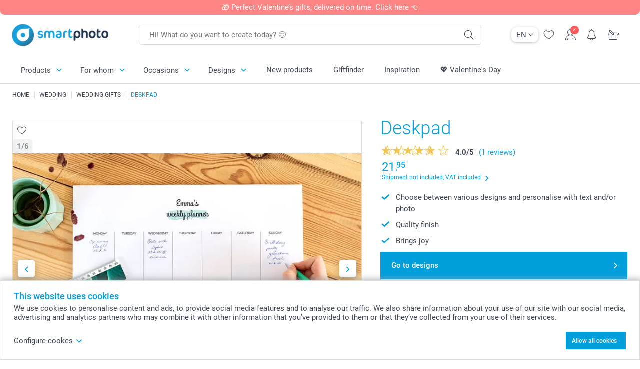

--- FILE ---
content_type: text/html; charset=utf-8
request_url: https://www.smartphoto.ch/en/photo-gifts/deskpad?theme=theme.wedding.us
body_size: 29716
content:
<!DOCTYPE html><html lang="en" data-expressrevision="792" data-expresshash="8a9b289f288c" data-isbot="True"><head><link rel="dns-prefetch" href="//c-static.smartphoto.com" /><link rel="preconnect" href="https://c-static.smartphoto.com" /><link rel="dns-prefetch" href="//consent.cookiebot.com" /><link rel="preconnect" href="https://consent.cookiebot.com" /><script id="Cookiebot" data-culture="en" src="https://consent.cookiebot.com/uc.js" data-cbid="9a92e5ae-f944-481f-958a-9cdc01dcfad9" async="async"></script><meta charset="utf-8" /><title data-abandonedvisittitle="🎁 Keep going ..." data-abandonedvisittitlealternate="🎁 Always be present ..." data-abandonedvisitenabled="True" data-abandonedvisitspeed="2000">Brighten up your desk with a personalised Deskpad | smartphoto</title><meta http-equiv="X-UA-Compatible" content="IE=edge" /><meta name="viewport" content="width=device-width, initial-scale=1.0" /><link rel="canonical" href="https://www.smartphoto.ch/en/photo-gifts/deskpad" /><meta name="description" content="Order your own Deskpad simply by adding your photos and text. Whether you add your family photos or the photos of your last unforgettable vacation, this Photo Deskpad from smartphoto will brighten up your day at the office. " /><link rel="alternate" href="https://www.smartphoto.fi/kuvalahjat/muistilehtio?theme=theme.wedding.us" hreflang="fi" /><link rel="alternate" href="https://www.smartphoto.be/fr/cadeaux-photo/sous-main-papier-photo?theme=theme.wedding.us" hreflang="fr-be" /><link rel="alternate" href="https://www.smartphoto.be/nl/fotogeschenken/notitieblok?theme=theme.wedding.us" hreflang="nl-be" /><link rel="alternate" href="https://www.smartphoto.nl/fotocadeaus/notitieblok?theme=theme.wedding.us" hreflang="nl-nl" /><link rel="alternate" href="https://www.smartphoto.dk/lav-noget-sjovt/skrivebordsunderlag?theme=theme.wedding.us" hreflang="da" /><link rel="alternate" href="https://www.smartphoto.fr/cadeaux-photo/sous-main-papier-photo?theme=theme.wedding.us" hreflang="fr" /><link rel="alternate" href="https://www.smartphoto.co.uk/photo-gifts/deskpad?theme=theme.wedding.us" hreflang="en-gb" /><link rel="alternate" href="https://www.smartphoto.ie/photo-gifts/deskpad?theme=theme.wedding.us" hreflang="en-ie" /><link rel="alternate" href="https://www.smartphoto.de/fotogeschenke/schreibunterlage-fuer-notizen?theme=theme.wedding.us" hreflang="de" /><link rel="alternate" href="https://www.smartphoto.eu/photo-gifts/deskpad?theme=theme.wedding.us" hreflang="en" /><link rel="alternate" href="https://www.smartphoto.ch/de/fotogeschenke/schreibunterlage-fuer-notizen?theme=theme.wedding.us" hreflang="de-ch" /><link rel="alternate" href="https://www.smartphoto.ch/en/photo-gifts/deskpad?theme=theme.wedding.us" hreflang="en-ch" /><link rel="alternate" href="https://www.smartphoto.ch/fr/cadeaux-photo/sous-main-papier-photo?theme=theme.wedding.us" hreflang="fr-ch" /><link rel="alternate" href="https://www.smartphoto.no/fotogaver/skrivebordsunderlegg-blokk?theme=theme.wedding.us" hreflang="nn" /><link rel="alternate" href="https://www.smartphoto.se/fotopresenter/skrivbordsunderlagg?theme=theme.wedding.us" hreflang="sv" /><link rel="sitemap" type="application/xml" title="Sitemap" href="https://www.smartphoto.ch/sitemaps/efch/sitemap.xml" /><link href="https://c-static.smartphoto.com/appdata/base/css/styleguide/assets/general/fonts/roboto/roboto-regular.woff2" rel="preload" type="font/woff2" crossorigin="anonymous" as="font" /><link href="https://c-static.smartphoto.com/appdata/base/css/styleguide/assets/general/fonts/roboto/roboto-medium.woff2" rel="preload" type="font/woff2" crossorigin="anonymous" as="font" /><link href="https://c-static.smartphoto.com/appdata/base/css/styleguide/assets/general/fonts/roboto/roboto-bold.woff2" rel="preload" type="font/woff2" crossorigin="anonymous" as="font" /><link href="https://c-static.smartphoto.com/appdata/base/css/styleguide/assets/general/fonts/roboto/roboto-light.woff2" rel="preload" type="font/woff2" crossorigin="anonymous" as="font" /><link rel="shortcut icon" href="https://c-static.smartphoto.com/appdata/26.1.0.792/favicon.ico?26.1.0.792" /><link rel="apple-touch-icon" href="https://c-static.smartphoto.com/content/rsp_images/header/logo/smartphoto/apple-touch-icon.png" /><link rel="preload" type="text/css" href="https://c-static.smartphoto.com/appdata/26.1.0.792/base/css/styleguide/css/compressed/main-treeshaking.min.css" as="style" /><link rel="stylesheet" type="text/css" href="https://c-static.smartphoto.com/appdata/26.1.0.792/base/css/styleguide/css/compressed/main-treeshaking.min.css" /><link rel="preload" type="text/css" href="https://c-static.smartphoto.com/appdata/26.1.0.792/css-pages/main_treeshaking.css" as="style" /><link rel="stylesheet" type="text/css" href="https://c-static.smartphoto.com/appdata/26.1.0.792/css-pages/main_treeshaking.css" /><link rel="preload" type="text/css" href="https://c-static.smartphoto.com/appdata/26.1.0.792/base/css/styleguide/css/compressed/pcp.min.css" as="style" /><link rel="stylesheet" type="text/css" href="https://c-static.smartphoto.com/appdata/26.1.0.792/base/css/styleguide/css/compressed/pcp.min.css" /><link rel="preload" type="text/css" href="https://c-static.smartphoto.com/appdata/26.1.0.792/css-pages/pcp.css" as="style" /><link rel="stylesheet" type="text/css" href="https://c-static.smartphoto.com/appdata/26.1.0.792/css-pages/pcp.css" /><style>@font-face{font-family:icons;src:url(https://c-static.smartphoto.com/appdata/26.1.0.792/base/css/styleguide/assets/general/fonts/icons/icons.woff2) format("woff2"),url(https://c-static.smartphoto.com/appdata/26.1.0.792/base/css/styleguide/assets/general/fonts/icons/icons.woff) format("woff"),url(https://c-static.smartphoto.com/appdata/26.1.0.792/base/css/styleguide/assets/general/fonts/icons/icons.ttf) format("truetype"),url(https://c-static.smartphoto.com/appdata/26.1.0.792/base/css/styleguide/assets/general/fonts/icons/icons.#icon) format("svg");font-display:block}@font-face{font-family:'Roboto';src:url('https://c-static.smartphoto.com/appdata/base/css/styleguide/assets/general/fonts/roboto/roboto-regular.woff2') format('woff2');font-weight:400;font-style:normal}@font-face{font-family:'Roboto';src:url('https://c-static.smartphoto.com/appdata/base/css/styleguide/assets/general/fonts/roboto/roboto-medium.woff2') format('woff2');font-weight:500;font-style:normal}@font-face{font-family:'Roboto';src:url('https://c-static.smartphoto.com/appdata/base/css/styleguide/assets/general/fonts/roboto/roboto-light.woff2') format('woff2');font-weight:300;font-style:normal}@font-face{font-family:'Roboto';src:url('https://c-static.smartphoto.com/appdata/base/css/styleguide/assets/general/fonts/roboto/roboto-bold.woff2') format('woff2');font-weight:600;font-style:normal}</style><script>var dataLayer=window.dataLayer||[];if(dataLayer.length>0){dataLayer=[{"appId":"1C148556-FC30-483D-8699-5EB3831027F6","posId":"df314666-2961-497a-bab9-978bb7d415b4","clientType":"Prospect","userOptIn":false,"cartAmount":0,"cartSize":0,"domainCode":"EFCH","domainName":"Extrafilm CHE","countryCode":"CHE","countryName":"Switzerland","currencyCode":"CHF","euroCurrencyExchangeRate":0.93663,"languageCode":"en","pageUrl":"https://www.smartphoto.ch/en/photo-gifts/deskpad?theme=theme.wedding.us","pageType":"product","pageTitle":"Brighten up your desk with a personalised Deskpad | smartphoto","pageCode":"Products.Fun_Ideas.Deskpad","searchResults":0,"searchTerm":"","ecommerce":{"detail":{"products":[{"variant":"deskpad","id":"Deskpad","uniqueSku":"deskpad|theme.wedding.us","name":"Deskpad","theme":"theme.wedding.us","price":21.95,"quantity":1,"productCategoryGroup":["Fun_Ideas.Deskpad","Fun_Ideas.Office_School","Fun_Ideas"]}]}},"pageProducts":{"productCategories":[{"productCategory":"Fun_Ideas.Deskpad","productCategoryGroup":["Fun_Ideas.Deskpad","Fun_Ideas.Office_School","Fun_Ideas"],"url":"/en/photo-gifts/deskpad","price":21.95}],"productVariants":[{"productCategoryGroup":["Fun_Ideas.Deskpad","Fun_Ideas.Office_School","Fun_Ideas"],"selected":true,"productCode":"Deskpad","productVariantCode":"deskpad","productCategory":"Fun_Ideas.Deskpad","title":"Deskpad","url":"/en/photo-gifts/deskpad?pvc=Deskpad","price":21.95}]},"timestamp":"202601240357185718","shop":"Wedding","theme":"Wedding.Us","datalayerVersion":"2022-06"}].concat(dataLayer);}
else{dataLayer.push({"appId":"1C148556-FC30-483D-8699-5EB3831027F6","posId":"df314666-2961-497a-bab9-978bb7d415b4","clientType":"Prospect","userOptIn":false,"cartAmount":0,"cartSize":0,"domainCode":"EFCH","domainName":"Extrafilm CHE","countryCode":"CHE","countryName":"Switzerland","currencyCode":"CHF","euroCurrencyExchangeRate":0.93663,"languageCode":"en","pageUrl":"https://www.smartphoto.ch/en/photo-gifts/deskpad?theme=theme.wedding.us","pageType":"product","pageTitle":"Brighten up your desk with a personalised Deskpad | smartphoto","pageCode":"Products.Fun_Ideas.Deskpad","searchResults":0,"searchTerm":"","ecommerce":{"detail":{"products":[{"variant":"deskpad","id":"Deskpad","uniqueSku":"deskpad|theme.wedding.us","name":"Deskpad","theme":"theme.wedding.us","price":21.95,"quantity":1,"productCategoryGroup":["Fun_Ideas.Deskpad","Fun_Ideas.Office_School","Fun_Ideas"]}]}},"pageProducts":{"productCategories":[{"productCategory":"Fun_Ideas.Deskpad","productCategoryGroup":["Fun_Ideas.Deskpad","Fun_Ideas.Office_School","Fun_Ideas"],"url":"/en/photo-gifts/deskpad","price":21.95}],"productVariants":[{"productCategoryGroup":["Fun_Ideas.Deskpad","Fun_Ideas.Office_School","Fun_Ideas"],"selected":true,"productCode":"Deskpad","productVariantCode":"deskpad","productCategory":"Fun_Ideas.Deskpad","title":"Deskpad","url":"/en/photo-gifts/deskpad?pvc=Deskpad","price":21.95}]},"timestamp":"202601240357185718","shop":"Wedding","theme":"Wedding.Us","datalayerVersion":"2022-06"});}
var iframeDataLayer=window.iframeDataLayer||[];iframeDataLayer.push({"appId":"1C148556-FC30-483D-8699-5EB3831027F6","posId":"df314666-2961-497a-bab9-978bb7d415b4","clientType":"Prospect","userOptIn":false,"cartAmount":0,"cartSize":0,"domainCode":"EFCH","domainName":"Extrafilm CHE","countryCode":"CHE","countryName":"Switzerland","currencyCode":"CHF","euroCurrencyExchangeRate":0.93663,"languageCode":"en","pageUrl":"https://www.smartphoto.ch/en/photo-gifts/deskpad?theme=theme.wedding.us","pageType":"product","pageTitle":"Brighten up your desk with a personalised Deskpad | smartphoto","pageCode":"Products.Fun_Ideas.Deskpad","searchResults":0,"searchTerm":"","ecommerce":{"detail":{"products":[{"variant":"deskpad","id":"Deskpad","uniqueSku":"deskpad|theme.wedding.us","name":"Deskpad","theme":"theme.wedding.us","price":21.95,"quantity":1,"productCategoryGroup":["Fun_Ideas.Deskpad","Fun_Ideas.Office_School","Fun_Ideas"]}]}},"pageProducts":{"productCategories":[{"productCategory":"Fun_Ideas.Deskpad","productCategoryGroup":["Fun_Ideas.Deskpad","Fun_Ideas.Office_School","Fun_Ideas"],"url":"/en/photo-gifts/deskpad","price":21.95}],"productVariants":[{"productCategoryGroup":["Fun_Ideas.Deskpad","Fun_Ideas.Office_School","Fun_Ideas"],"selected":true,"productCode":"Deskpad","productVariantCode":"deskpad","productCategory":"Fun_Ideas.Deskpad","title":"Deskpad","url":"/en/photo-gifts/deskpad?pvc=Deskpad","price":21.95}]},"timestamp":"202601240357185718","shop":"Wedding","theme":"Wedding.Us","datalayerVersion":"2022-06"});var dataLayerSite=window.dataLayerSite||[];dataLayerSite.push({"optIn":false,"returning":false,"existing":false,"email":"","language":"en","appId":"1C148556-FC30-483D-8699-5EB3831027F6","posId":"df314666-2961-497a-bab9-978bb7d415b4","datalayerVersion":"2017-06"});var gtmIframeAccounts='GTM-TVLJRQW';function pushDataLayer(){return iframeDataLayer;}</script><script>var enableLeaveIntent=false;var enableLeaveIntentConfigValue=true;</script><meta property="og:site_name" content="smartphoto" /><meta property="og:title" content="Brighten up your desk with a personalised Deskpad | smartphoto" /><meta property="og:description" content="Order your own Deskpad simply by adding your photos and text. Whether you add your family photos or the photos of your last unforgettable vacation, this Photo Deskpad from smartphoto will brighten up your day at the office. " /><meta name="thumbnail" property="og:image" content="https://c-static.smartphoto.com/structured/repositoryimage/seocontent/products/fun_ideas/deskpad/ogimage/image/og.jpg" /><meta property="og:url" content="https://www.smartphoto.ch/en/photo-gifts/deskpad" /></head><body data-showcountryselection="false" class="body--padding-bottom" data-timeoutBeforeShowingLoadingDialog="600" data-timeoutBeforeShowingSkeletonScreen="400"><header class="o-main-navigation o-main-navigation--has-topbar technical-header"><div class="o-main-navigation__container"><div class="o-main-navigation__container-top"><div class="o-main-navigation__hamburger"><div class="a-hamburger-menu u-margin-left-small technical-mobile-navigation-hamburger-menu-button" tabindex="0"><span class="a-hamburger-menu__bar a-hamburger-menu__first-bar"> </span> <span class="a-hamburger-menu__bar a-hamburger-menu__second-bar"> </span> <span class="a-hamburger-menu__bar a-hamburger-menu__third-bar"> </span> <span class="a-hamburger-menu__bar a-hamburger-menu__fourth-bar"> </span></div><div class="o-main-navigation__hamburger-menu technical-mobile-navigation-hamburger-menu-container"><div class="o-main-navigation__navigation-mobile-component o-navigation-mobile m-navigation-overlay technical-mobile-navigation"><div class="m-navigation-overlay__mobile-view" id="technical-mobile-menu" data-page-id="11c59301-1ccb-4b45-836e-f7a3c733d220" data-current-language="EN"></div></div></div></div><div class="a-logo a-logo--default"><a href="/" class="a-logo__link" title="Go to the homepage" tabindex="0"> <img class="a-logo__image" src="https://c-static.smartphoto.com/structured/repositoryimage/header/sgheader/logo/image/logosmartphoto_retina_2.png" alt="Go to the homepage" title="Go to the homepage" /> </a></div><div class="m-search-bar o-main-navigation__searchbar m-search-bar--desktop"><form class="m-search-bar__form" method="get" action="/en/search"><label for="searchTermDesktop" class="u-hide">Use this search bar to find what you&#x2019;re looking for.</label> <input type="search" id="searchTermDesktop" name="searchterm" class="m-search-bar__input" placeholder="Hi! What do you want to create today? 😊" tabindex="0" /> <button class="m-search-bar__submit icon-search_thin" type="submit" title="Start search" tabindex="0"></button></form></div><div class="o-main-navigation__icon-navigation o-main-navigation__icon-navigation-component o-icon-navigation"><div class="o-icon-navigation__language-selector"><div class="technical-language-selector a-language-selector u-hide-on-mobile-full" tabindex="0"><div class="a-language-selector__current"><p class="a-typography a-typography--p a-language-selector__language-active" title="Current language">EN</p><span class="v2-a-icon technical-icon a-language-selector__icon v2-a-icon--x-small"> <i class="v2-a-icon__icon technical-icon-file"> <svg class="v2-a-icon__svg"><use class="v2-a-icon__use" href="/svg/arrow-down-bold-symbol.svg#arrow-down-bold-symbol"></use></svg> </i> </span></div><div class="a-language-selector__choices"><a class="a-language-selector__link" href="/de/fotogeschenke/schreibunterlage-fuer-notizen?theme=theme.wedding.us" title="Choose language DE"><p class="a-typography a-typography--p a-language-selector__language">DE</p></a> <a class="a-language-selector__link" href="/fr/cadeaux-photo/sous-main-papier-photo?theme=theme.wedding.us" title="Choose language FR"><p class="a-typography a-typography--p a-language-selector__language">FR</p></a> <a class="a-language-selector__link" href="/en/photo-gifts/deskpad?theme=theme.wedding.us" title="Choose language EN"><p class="a-typography a-typography--p a-language-selector__language a-language-selector__language--selected">EN</p></a></div></div></div><div class="o-icon-navigation__search"><i class="o-icon-navigation__icon o-icon-navigation__search-icon icon-search_thin"></i><div class="o-icon-navigation__menu-container o-icon-navigation__search-bar"><div class="m-search-bar o-icon-navigation__search-bar-component technical-mobile-searchbar"><form class="m-search-bar__form" method="get" action="/en/search"><label for="searchTermMobile" class="u-hide">Use this search bar to find what you&#x2019;re looking for.</label> <input type="search" id="searchTermMobile" name="searchterm" class="m-search-bar__input" placeholder="Hi! What do you want to create today? 😊" tabindex="0" /> <button class="m-search-bar__submit icon-search_thin" type="submit" title="Start search" tabindex="0"></button></form></div></div></div><div class="o-icon-navigation__wishlist"><a href="/en/wishlist" class="o-icon-navigation__wishlist-link"> <span class="a-icon technical-icon a-icon--single a-icon--no-fill a-icon--single a-icon--no-fill"> <i class="a-icon__icon"> <svg class="v2-a-icon__svg"><use class="v2-a-icon__use" href="/svg/heart-symbol.svg#heart-symbol"></use></svg> </i> </span> </a></div><div class="o-icon-navigation__user"><a class="o-icon-navigation__user-link" href="/en/myaccount" tabindex="0" title="Go to login page to login or register on our website"> <i class="o-icon-navigation__icon o-icon-navigation__user-icon icon-profile"> <span class="a-count o-icon-navigation__count o-icon-navigation__count--close" /> </i> </a></div><script>var accountType='';</script><div class="o-icon-navigation__notifications-center"><i class="o-icon-navigation__icon o-icon-navigation__notifications-center__icon icon-bell" tabindex="0" title="Check your notifications"> <span class="a-count o-icon-navigation__count" style="display:none">0</span> </i><div class="o-icon-navigation__menu-container o-icon-navigation__notifications-center-menu"><div class="o-icon-navigation__notifications-center-component o-notifications-center m-navigation-overlay"><div class="technical-notification-center-overlay"><div class="m-navigation-overlay__close-container"><span class="m-navigation-overlay__close-text">Close</span> <span class="m-navigation-overlay__close-icon icon-close"></span></div><div class="m-navigation-overlay__content"></div></div></div></div></div><div class="o-icon-navigation__shopping-cart o-icon-navigation__shopping-cart--empty"><a href="/en/cart" class="o-icon-navigation__user-link" tabindex="0" title="Go to your shopping cart"> <i class="o-icon-navigation__icon o-icon-navigation__shopping-cart-icon icon-shopping-basket"> </i> </a></div></div></div><div class="o-main-navigation__container-bottom"><div class="o-main-navigation__menu-first-level"><nav class="o-menu-first-level"><ul class="technical-desktop-left-menu o-menu-first-level__list"><li class="o-menu-first-level__list-item o-menu-first-level__list-item--has-menu-second-level technical-desktop-first-level-menu-item" data-menu-item="0" tabindex="0"><span class="o-menu-first-level__button icon-arrow-down technical-level1-button">Products</span><div class="o-menu-second-level technical-desktop-menu-second u-hide"><div class="o-menu-second-level__container"><ul class="o-menu-second-level__list"><li class="o-menu-second-level__list-item technical-desktop-second-level-menu-item" data-menu-item="0"><div class="o-menu-second-level__menu-third-level technical-desktop-second-level-content"><div class="o-secondary-navigation-detail skeleton-loading"><div class="o-secondary-navigation-detail"><div class="m-list-of-links o-secondary-navigation-detail__product-links"><div class="m-list-of-links__link-group m-list-of-links__single"><a class="a-link m-list-of-links__title" href="/en/gift-finder" target="_self"> <span itemprop="" class="a-typography technical-link-text a-link__text" data-testid="">Find the Perfect Gift</span> </a><ul class="m-list-of-links__list"><li class="m-list-of-links__list-item"><a class="a-link m-list-of-links__link" href="/en/gifts-for-her" target="_self"> <span itemprop="" class="a-typography technical-link-text a-link__text" data-testid="">For her</span> </a><div class="m-list-of-links__image-content"><div class="m-list-of-links__image-container" style="--aspect-ratio:1/1"><img class="m-list-of-links__list-item-image" src="https://c-static.smartphoto.com/structured/repositoryimage/tilegroup/forwho/her/tileimages/tileimage1x1/image/her-tileimage-1x1 - kopie.jpg" alt="" /></div><div class="m-list-of-links__image-description"><p class="a-typography m-list-of-links__image-description__category" data-testid="">Find the Perfect Gift</p><p class="a-typography a-typography--p a-typography--medium m-list-of-links__image-description__section" data-testid="">For her</p></div></div></li><li class="m-list-of-links__list-item"><a class="a-link m-list-of-links__link" href="/en/gifts-for-him" target="_self"> <span itemprop="" class="a-typography technical-link-text a-link__text" data-testid="">For him</span> </a><div class="m-list-of-links__image-content"><div class="m-list-of-links__image-container" style="--aspect-ratio:1/1"><img class="m-list-of-links__list-item-image" src="https://c-static.smartphoto.com/structured/repositoryimage/tilegroup/forwho/him/tileimages/tileimage1x1/image/him-tileimage-1x1.jpg" alt="" /></div><div class="m-list-of-links__image-description"><p class="a-typography m-list-of-links__image-description__category" data-testid="">Find the Perfect Gift</p><p class="a-typography a-typography--p a-typography--medium m-list-of-links__image-description__section" data-testid="">For him</p></div></div></li><li class="m-list-of-links__list-item"><a class="a-link m-list-of-links__link" href="/en/pets" target="_self"> <span itemprop="" class="a-typography technical-link-text a-link__text" data-testid="">For animal lovers</span> </a><div class="m-list-of-links__image-content"><div class="m-list-of-links__image-container" style="--aspect-ratio:1/1"><img class="m-list-of-links__list-item-image" src="https://c-static.smartphoto.com/structured/repositoryimage/tilegroup/shops/pets/tileimages/tileimage1x1/image/pets-tileimage-1x1.jpg" alt="" /></div><div class="m-list-of-links__image-description"><p class="a-typography m-list-of-links__image-description__category" data-testid="">Find the Perfect Gift</p><p class="a-typography a-typography--p a-typography--medium m-list-of-links__image-description__section" data-testid="">For animal lovers</p></div></div></li></ul></div><div class="m-list-of-links__link-group m-list-of-links__full-column--second-column"><a class="a-link m-list-of-links__title" href="/en/photo-gifts" target="_self"> <span itemprop="" class="a-typography technical-link-text a-link__text" data-testid="">Photo Gifts</span> </a><ul class="m-list-of-links__list"><li class="m-list-of-links__list-item"><a class="a-link m-list-of-links__link" href="/en/photo-gifts/personalised-tableware" target="_self"> <span itemprop="" class="a-typography technical-link-text a-link__text" data-testid="">Mugs</span> </a><div class="m-list-of-links__image-content"><div class="m-list-of-links__image-container" style="--aspect-ratio:1/1"><img class="m-list-of-links__list-item-image" src="https://c-static.smartphoto.com/structured/repositoryimage/tilegroup/fun_ideas/themecentral/mugs/tileimages/tileimage1x1/image/mugs-tileimage-1x1.jpg" alt="" /></div><div class="m-list-of-links__image-description"><p class="a-typography m-list-of-links__image-description__category" data-testid="">Photo Gifts</p><p class="a-typography a-typography--p a-typography--medium m-list-of-links__image-description__section" data-testid="">Mugs</p></div></div></li><li class="m-list-of-links__list-item"><a class="a-link m-list-of-links__link" href="/en/photo-gifts/textile" target="_self"> <span itemprop="" class="a-typography technical-link-text a-link__text" data-testid="">Clothing, bags, cushions & textile</span> </a><div class="m-list-of-links__image-content"><div class="m-list-of-links__image-container" style="--aspect-ratio:1/1"><img class="m-list-of-links__list-item-image" src="https://c-static.smartphoto.com/structured/repositoryimage/tilegroup/fun_ideas/themecentral/textile/tileimages/tileimage1x1/image/textile-tileimage-1x_2.jpg" alt="" /></div><div class="m-list-of-links__image-description"><p class="a-typography m-list-of-links__image-description__category" data-testid="">Photo Gifts</p><p class="a-typography a-typography--p a-typography--medium m-list-of-links__image-description__section" data-testid="">Clothing, bags, cushions & textile</p></div></div></li><li class="m-list-of-links__list-item"><a class="a-link m-list-of-links__link" href="/en/smart2give-gift-boxes" target="_self"> <span itemprop="" class="a-typography technical-link-text a-link__text" data-testid="">Smart2Give Gift boxes</span> </a><div class="m-list-of-links__image-content"><div class="m-list-of-links__image-container" style="--aspect-ratio:1/1"><img class="m-list-of-links__list-item-image" src="https://c-static.smartphoto.com/structured/repositoryimage/tilegroup/smart2give_boxes/tileimages/tileimage1x1/image/s2g-overview-tileimage-1x_2.jpg" alt="" /></div><div class="m-list-of-links__image-description"><p class="a-typography m-list-of-links__image-description__category" data-testid="">Photo Gifts</p><p class="a-typography a-typography--p a-typography--medium m-list-of-links__image-description__section" data-testid="">Smart2Give Gift boxes</p></div></div></li><li class="m-list-of-links__list-item"><a class="a-link m-list-of-links__link" href="/en/products/personalised-food-and-drinks" target="_self"> <span itemprop="" class="a-typography technical-link-text a-link__text" data-testid="">Personalised food & drinks</span> </a><div class="m-list-of-links__image-content"><div class="m-list-of-links__image-container" style="--aspect-ratio:1/1"><img class="m-list-of-links__list-item-image" src="https://c-static.smartphoto.com/structured/repositoryimage/tilegroup/themecentral/consumables/tileimages/tileimage1x1/image/food-drinks-tileimage-1x_2.jpg" alt="" /></div><div class="m-list-of-links__image-description"><p class="a-typography m-list-of-links__image-description__category" data-testid="">Photo Gifts</p><p class="a-typography a-typography--p a-typography--medium m-list-of-links__image-description__section" data-testid="">Personalised food & drinks</p></div></div></li><li class="m-list-of-links__list-item"><a class="a-link m-list-of-links__link" href="/en/photo-gifts/magnets-overview" target="_self"> <span itemprop="" class="a-typography technical-link-text a-link__text" data-testid="">Magnets</span> </a><div class="m-list-of-links__image-content"><div class="m-list-of-links__image-container" style="--aspect-ratio:1/1"><img class="m-list-of-links__list-item-image" src="https://c-static.smartphoto.com/structured/repositoryimage/tilegroup/fun_ideas/themecentral/magnets/tileimages/tileimage1x1/image/magnets-overview-tileimage-1x1.jpg" alt="Magnets" /></div><div class="m-list-of-links__image-description"><p class="a-typography m-list-of-links__image-description__category" data-testid="">Photo Gifts</p><p class="a-typography a-typography--p a-typography--medium m-list-of-links__image-description__section" data-testid="">Magnets</p></div></div></li><li class="m-list-of-links__list-item"><a class="a-link m-list-of-links__link" href="/en/photo-gifts/engraved-products" target="_self"> <span itemprop="" class="a-typography technical-link-text a-link__text" data-testid="">Engraved products</span> </a><div class="m-list-of-links__image-content"><div class="m-list-of-links__image-container" style="--aspect-ratio:1/1"><img class="m-list-of-links__list-item-image" src="https://c-static.smartphoto.com/structured/repositoryimage/tilegroup/fun_ideas/themecentral/engraved_products/tileimages/tileimage1x1/image/engraved-products-tileimage-1x_2.gif" alt="Engraved Products" /></div><div class="m-list-of-links__image-description"><p class="a-typography m-list-of-links__image-description__category" data-testid="">Photo Gifts</p><p class="a-typography a-typography--p a-typography--medium m-list-of-links__image-description__section" data-testid="">Engraved products</p></div></div></li><li class="m-list-of-links__list-item"><a class="a-link m-list-of-links__link" href="/en/photo-gifts/phone-tablet-cases" target="_self"> <span itemprop="" class="a-typography technical-link-text a-link__text" data-testid="">Phone & tablet cases</span> </a><div class="m-list-of-links__image-content"><div class="m-list-of-links__image-container" style="--aspect-ratio:1/1"><img class="m-list-of-links__list-item-image" src="https://c-static.smartphoto.com/structured/repositoryimage/generalpage/products/fun_ideas/themecentral/cases/tileimage/image/phonecases-tileimage-1x1.jpg" alt="" /></div><div class="m-list-of-links__image-description"><p class="a-typography m-list-of-links__image-description__category" data-testid="">Photo Gifts</p><p class="a-typography a-typography--p a-typography--medium m-list-of-links__image-description__section" data-testid="">Phone & tablet cases</p></div></div></li><li class="m-list-of-links__list-item"><a class="a-link m-list-of-links__link" href="/en/photo-gifts/personalised-chocolate-products" target="_self"> <span itemprop="" class="a-typography technical-link-text a-link__text" data-testid="">Personalised chocolate products</span> </a><div class="m-list-of-links__image-content"><div class="m-list-of-links__image-container" style="--aspect-ratio:1/1"><img class="m-list-of-links__list-item-image" src="https://c-static.smartphoto.com/structured/repositoryimage/tilegroup/fun_ideas/themecentral/chocolate_products/tileimages/tileimage1x1/image/chocolate-tileimage-1x1.jpg" alt="1" /></div><div class="m-list-of-links__image-description"><p class="a-typography m-list-of-links__image-description__category" data-testid="">Photo Gifts</p><p class="a-typography a-typography--p a-typography--medium m-list-of-links__image-description__section" data-testid="">Personalised chocolate products</p></div></div></li><li class="m-list-of-links__list-item"><a class="a-link m-list-of-links__link" href="/en/photo-gifts/toys" target="_self"> <span itemprop="" class="a-typography technical-link-text a-link__text" data-testid="">Toys & puzzles</span> </a><div class="m-list-of-links__image-content"><div class="m-list-of-links__image-container" style="--aspect-ratio:1/1"><img class="m-list-of-links__list-item-image" src="https://c-static.smartphoto.com/structured/repositoryimage/tilegroup/fun_ideas/themecentral/toys/tileimages/tileimage1x1/image/toys-tileimage-1x_6.jpg" alt="" /></div><div class="m-list-of-links__image-description"><p class="a-typography m-list-of-links__image-description__category" data-testid="">Photo Gifts</p><p class="a-typography a-typography--p a-typography--medium m-list-of-links__image-description__section" data-testid="">Toys & puzzles</p></div></div></li><li class="m-list-of-links__list-item"><a class="a-link m-list-of-links__link" href="/en/photo-gifts/stickers-labels" target="_self"> <span itemprop="" class="a-typography technical-link-text a-link__text" data-testid="">Stickers & labels</span> </a><div class="m-list-of-links__image-content"><div class="m-list-of-links__image-container" style="--aspect-ratio:1/1"><img class="m-list-of-links__list-item-image" src="https://c-static.smartphoto.com/structured/repositoryimage/tilegroup/fun_ideas/themecentral/stickers/tileimages/tileimage1x1/image/stickers-labels-tileimage-1x_2.jpg" alt="" /></div><div class="m-list-of-links__image-description"><p class="a-typography m-list-of-links__image-description__category" data-testid="">Photo Gifts</p><p class="a-typography a-typography--p a-typography--medium m-list-of-links__image-description__section" data-testid="">Stickers & labels</p></div></div></li><li class="m-list-of-links__list-item"><a class="a-link m-list-of-links__link" href="/en/photo-calendars-diaries/desk-calendars" target="_self"> <span itemprop="" class="a-typography technical-link-text a-link__text" data-testid="">Stationery</span> </a><div class="m-list-of-links__image-content"><div class="m-list-of-links__image-container" style="--aspect-ratio:1/1"><img class="m-list-of-links__list-item-image" src="https://c-static.smartphoto.com/structured/repositoryimage/tilegroup/calendars/overviewdesk/tileimage/image/overview-deskcalendar-tileimage-1x_2.jpg" alt="" /></div><div class="m-list-of-links__image-description"><p class="a-typography m-list-of-links__image-description__category" data-testid="">Photo Gifts</p><p class="a-typography a-typography--p a-typography--medium m-list-of-links__image-description__section" data-testid="">Stationery</p></div></div></li><li class="m-list-of-links__list-item"><a class="a-link m-list-of-links__link" href="/en/products/accessories-for-bags-and-keys" target="_self"> <span itemprop="" class="a-typography technical-link-text a-link__text" data-testid="">Accessories & key rings</span> </a><div class="m-list-of-links__image-content"><div class="m-list-of-links__image-container" style="--aspect-ratio:1/1"><img class="m-list-of-links__list-item-image" src="https://c-static.smartphoto.com/structured/repositoryimage/tilegroup/themecentral/accessories_bagsnkeys/tileimages/tileimage1x1/image/keychain-tileimage-1x1.jpg" alt="" /></div><div class="m-list-of-links__image-description"><p class="a-typography m-list-of-links__image-description__category" data-testid="">Photo Gifts</p><p class="a-typography a-typography--p a-typography--medium m-list-of-links__image-description__section" data-testid="">Accessories & key rings</p></div></div></li><li class="m-list-of-links__list-item"><a class="a-link m-list-of-links__link" href="/en/photo-gifts/embroidered-gifts" target="_self"> <span itemprop="" class="a-typography technical-link-text a-link__text" data-testid="">Embroidered gifts</span> </a><div class="m-list-of-links__image-content"><div class="m-list-of-links__image-container" style="--aspect-ratio:1/1"><img class="m-list-of-links__list-item-image" src="https://c-static.smartphoto.com/structured/repositoryimage/tilegroup/fun_ideas/themecentral/embroidered_products/tileimage/image/embroidery-tileimage-1x1.jpg" alt="" /></div><div class="m-list-of-links__image-description"><p class="a-typography m-list-of-links__image-description__category" data-testid="">Photo Gifts</p><p class="a-typography a-typography--p a-typography--medium m-list-of-links__image-description__section" data-testid="">Embroidered gifts</p></div></div></li><li class="m-list-of-links__list-item"><a class="a-link m-list-of-links__link" href="/en/ai-image-studio" target="_self"> <span itemprop="" class="a-typography technical-link-text a-link__text" data-testid="">Personalized AI Gifts</span> </a><div class="m-list-of-links__image-content"><div class="m-list-of-links__image-container" style="--aspect-ratio:1/1"><img class="m-list-of-links__list-item-image" src="https://c-static.smartphoto.com/structured/repositoryimage/generalpage/products/fun_ideas/themecentral/aifilters/tileimage/image/aifilter-tileimage-1x_2.jpg" alt="" /></div><div class="m-list-of-links__image-description"><p class="a-typography m-list-of-links__image-description__category" data-testid="">Photo Gifts</p><p class="a-typography a-typography--p a-typography--medium m-list-of-links__image-description__section" data-testid="">Personalized AI Gifts</p></div></div></li></ul></div><div class="m-list-of-links__link-group m-list-of-links__medium--first-column-bottom"><a class="a-link m-list-of-links__title" href="/en/occasions" target="_self"> <span itemprop="" class="a-typography technical-link-text a-link__text" data-testid="">Photo Gifts for Every Occasion</span> </a><ul class="m-list-of-links__list"><li class="m-list-of-links__list-item"><a class="a-link m-list-of-links__link" href="/en/birth/baptism" target="_self"> <span itemprop="" class="a-typography technical-link-text a-link__text" data-testid="">Christening/ Naming</span> </a><div class="m-list-of-links__image-content"><div class="m-list-of-links__image-container" style="--aspect-ratio:1/1"><img class="m-list-of-links__list-item-image" src="https://c-static.smartphoto.com/structured/repositoryimage/generalpage/events/birth/babydrink/tileimage/image/babydrink-tileimage-1x1.jpg" alt="" /></div><div class="m-list-of-links__image-description"><p class="a-typography m-list-of-links__image-description__category" data-testid="">Photo Gifts for Every Occasion</p><p class="a-typography a-typography--p a-typography--medium m-list-of-links__image-description__section" data-testid="">Christening/ Naming</p></div></div></li><li class="m-list-of-links__list-item"><a class="a-link m-list-of-links__link" href="/en/wedding" target="_self"> <span itemprop="" class="a-typography technical-link-text a-link__text" data-testid="">Wedding</span> </a><div class="m-list-of-links__image-content"><div class="m-list-of-links__image-container" style="--aspect-ratio:1/1"><img class="m-list-of-links__list-item-image" src="https://c-static.smartphoto.com/structured/repositoryimage/tilegroup/events/weddingsg/tileimages/tileimage1x1/image/wedding-tileimage-1x1.jpg" alt="" /></div><div class="m-list-of-links__image-description"><p class="a-typography m-list-of-links__image-description__category" data-testid="">Photo Gifts for Every Occasion</p><p class="a-typography a-typography--p a-typography--medium m-list-of-links__image-description__section" data-testid="">Wedding</p></div></div></li><li class="m-list-of-links__list-item"><a class="a-link m-list-of-links__link" href="/en/birthday" target="_self"> <span itemprop="" class="a-typography technical-link-text a-link__text" data-testid="">Birthday</span> </a><div class="m-list-of-links__image-content"><div class="m-list-of-links__image-container" style="--aspect-ratio:1/1"><img class="m-list-of-links__list-item-image" src="https://c-static.smartphoto.com/structured/repositoryimage/generalpage/events/birthday/tileimage/image/tileimage-1x1-birthday.jpg" alt="" /></div><div class="m-list-of-links__image-description"><p class="a-typography m-list-of-links__image-description__category" data-testid="">Photo Gifts for Every Occasion</p><p class="a-typography a-typography--p a-typography--medium m-list-of-links__image-description__section" data-testid="">Birthday</p></div></div></li><li class="m-list-of-links__list-item"><a class="a-link m-list-of-links__link" href="/en/party-items" target="_self"> <span itemprop="" class="a-typography technical-link-text a-link__text" data-testid="">Party</span> </a><div class="m-list-of-links__image-content"><div class="m-list-of-links__image-container" style="--aspect-ratio:1/1"><img class="m-list-of-links__list-item-image" src="https://c-static.smartphoto.com/structured/repositoryimage/generalpage/events/party/tileimage/image/partyitems-tileimage-1x1.jpg" alt="" /></div><div class="m-list-of-links__image-description"><p class="a-typography m-list-of-links__image-description__category" data-testid="">Photo Gifts for Every Occasion</p><p class="a-typography a-typography--p a-typography--medium m-list-of-links__image-description__section" data-testid="">Party</p></div></div></li><li class="m-list-of-links__list-item"><a class="a-link m-list-of-links__link" href="/en/communion" target="_self"> <span itemprop="" class="a-typography technical-link-text a-link__text" data-testid="">Communion</span> </a><div class="m-list-of-links__image-content"><div class="m-list-of-links__image-container" style="--aspect-ratio:1/1"><img class="m-list-of-links__list-item-image" src="https://c-static.smartphoto.com/structured/repositoryimage/generalpage/events/communion/tileimage/image/communion-tileimage-1x1.jpg" alt="" /></div><div class="m-list-of-links__image-description"><p class="a-typography m-list-of-links__image-description__category" data-testid="">Photo Gifts for Every Occasion</p><p class="a-typography a-typography--p a-typography--medium m-list-of-links__image-description__section" data-testid="">Communion</p></div></div></li></ul></div><div class="o-secondary-navigation-detail__product-view"><a class="a-link a-link--icon-after a-link a-link--with-highlight o-secondary-navigation-detail__product-category-link a-link--icon-large a-link--hover-animation" href="/en/photo-gifts" target="_self"><p class="technical-link-text a-link__text">Go to all <span class="a-link__text--highlight">Photo gifts</span></p><span class="a-link__icon icon-arrow-right"></span> </a><div class="o-secondary-navigation-detail__product-preview"><div class="m-list-of-links__image-content"><div class="m-list-of-links__image-container" style="--aspect-ratio:1/1"><a href="/en/photo-gifts" title="Photo gifts" target="_self"> <img class="m-list-of-links__list-item-image" src="https://c-static.smartphoto.com/structured/repositoryimage/tilegroup/fun_ideas/tileimages/tileimage1x1/image/overview-gifts-tileimage-1x_2.jpg" alt="" /> </a></div><div class="m-list-of-links__image-description"><p>Photo gifts</p></div></div></div></div></div></div></div></div><button class="a-button a-button--icon-after-text a-button--large icon-arrow-right o-menu-second-level__button technical-third-link-item" type="button"> Photo gifts </button></li><li class="o-menu-second-level__list-item technical-desktop-second-level-menu-item" data-menu-item="1"><div class="o-menu-second-level__menu-third-level technical-desktop-second-level-content"><div class="o-secondary-navigation-detail skeleton-loading"><div class="o-secondary-navigation-detail"><div class="m-list-of-links o-secondary-navigation-detail__product-links"><div class="m-list-of-links__link-group m-list-of-links__medium--first-column-top"><a class="a-link m-list-of-links__title" href="/en/photo-calendars-diaries" target="_self"> <span itemprop="" class="a-typography technical-link-text a-link__text" data-testid="">Calendars & Diaries</span> </a><ul class="m-list-of-links__list"><li class="m-list-of-links__list-item"><a class="a-link m-list-of-links__link" href="/en/photo-calendars-diaries/wall-calendar" target="_self"> <span itemprop="" class="a-typography technical-link-text a-link__text" data-testid="">Wall calendars</span> </a><div class="m-list-of-links__image-content"><div class="m-list-of-links__image-container" style="--aspect-ratio:1/1"><img class="m-list-of-links__list-item-image" src="https://c-static.smartphoto.com/structured/repositoryimage/productcategory/calendars/wall_calendar/tileimage/image/overview-wallcalendar-tileimage-1x1.jpg" alt="" /></div><div class="m-list-of-links__image-description"><p class="a-typography m-list-of-links__image-description__category" data-testid="">Calendars & Diaries</p><p class="a-typography a-typography--p a-typography--medium m-list-of-links__image-description__section" data-testid="">Wall calendars</p></div></div></li><li class="m-list-of-links__list-item"><a class="a-link m-list-of-links__link" href="/en/photo-calendars-diaries/desk-calendars" target="_self"> <span itemprop="" class="a-typography technical-link-text a-link__text" data-testid="">Desk calendars</span> </a><div class="m-list-of-links__image-content"><div class="m-list-of-links__image-container" style="--aspect-ratio:1/1"><img class="m-list-of-links__list-item-image" src="https://c-static.smartphoto.com/structured/repositoryimage/tilegroup/calendars/overviewdesk/tileimage/image/overview-deskcalendar-tileimage-1x_2.jpg" alt="" /></div><div class="m-list-of-links__image-description"><p class="a-typography m-list-of-links__image-description__category" data-testid="">Calendars & Diaries</p><p class="a-typography a-typography--p a-typography--medium m-list-of-links__image-description__section" data-testid="">Desk calendars</p></div></div></li><li class="m-list-of-links__list-item"><a class="a-link m-list-of-links__link" href="/en/photo-calendars-diaries/family-planner" target="_self"> <span itemprop="" class="a-typography technical-link-text a-link__text" data-testid="">Family planner</span> </a><div class="m-list-of-links__image-content"><div class="m-list-of-links__image-container" style="--aspect-ratio:1/1"><img class="m-list-of-links__list-item-image" src="https://c-static.smartphoto.com/structured/repositoryimage/productcategory/calendars/family_planner/tileimages/tileimage1x1/image/familyplanner-tileimage-1x_3.jpg" alt="" /></div><div class="m-list-of-links__image-description"><p class="a-typography m-list-of-links__image-description__category" data-testid="">Calendars & Diaries</p><p class="a-typography a-typography--p a-typography--medium m-list-of-links__image-description__section" data-testid="">Family planner</p></div></div></li><li class="m-list-of-links__list-item"><a class="a-link m-list-of-links__link" href="/en/photo-calendars-diaries/overviewyear" target="_self"> <span itemprop="" class="a-typography technical-link-text a-link__text" data-testid="">The year at a glance</span> </a><div class="m-list-of-links__image-content"><div class="m-list-of-links__image-container" style="--aspect-ratio:1/1"><video class="m-list-of-links__local-video" autoplay="autoplay" playsinline loop="loop" muted="muted" preload="metadata" crossorigin="anonymous"><source src="https://c-static.smartphoto.com/structured/repositoryimage/tilegroup/calendars/overviewyear/tileimage/image/overview-yearplanner-tileimage-1x1-replace.mp4" type="video/mp4" /></video></div><div class="m-list-of-links__image-description"><p class="a-typography m-list-of-links__image-description__category" data-testid="">Calendars & Diaries</p><p class="a-typography a-typography--p a-typography--medium m-list-of-links__image-description__section" data-testid="">The year at a glance</p></div></div></li><li class="m-list-of-links__list-item"><a class="a-link m-list-of-links__link" href="/en/photo-calendars-diaries/diary" target="_self"> <span itemprop="" class="a-typography technical-link-text a-link__text" data-testid="">Diary</span> </a><div class="m-list-of-links__image-content"><div class="m-list-of-links__image-container" style="--aspect-ratio:1/1"><img class="m-list-of-links__list-item-image" src="https://c-static.smartphoto.com/structured/repositoryimage/productcategory/calendars/agenda/tileimage/image/diary-tileimage-1x_2.jpg" alt="" /></div><div class="m-list-of-links__image-description"><p class="a-typography m-list-of-links__image-description__category" data-testid="">Calendars & Diaries</p><p class="a-typography a-typography--p a-typography--medium m-list-of-links__image-description__section" data-testid="">Diary</p></div></div></li></ul></div><div class="m-list-of-links__link-group m-list-of-links__single"><p class="m-list-of-links__title">Special Occasions</p><ul class="m-list-of-links__list"><li class="m-list-of-links__list-item"><a class="a-link m-list-of-links__link" href="/en/photo-calendars-diaries/birthday-calendar" target="_self"> <span itemprop="" class="a-typography technical-link-text a-link__text" data-testid="">Birthday calendar</span> </a><div class="m-list-of-links__image-content"><div class="m-list-of-links__image-container" style="--aspect-ratio:1/1"><img class="m-list-of-links__list-item-image" src="https://c-static.smartphoto.com/structured/repositoryimage/productcategory/calendars/birthday_calendar/tileimages/tileimage1x1/image/birthdaycalendar-tileimage-1x_3.jpg" alt="" /></div><div class="m-list-of-links__image-description"><p class="a-typography m-list-of-links__image-description__category" data-testid="">Special Occasions</p><p class="a-typography a-typography--p a-typography--medium m-list-of-links__image-description__section" data-testid="">Birthday calendar</p></div></div></li><li class="m-list-of-links__list-item"><a class="a-link m-list-of-links__link" href="/en/photo-calendars-diaries/advent-calendars" target="_self"> <span itemprop="" class="a-typography technical-link-text a-link__text" data-testid="">Advent calendar</span> </a><div class="m-list-of-links__image-content"><div class="m-list-of-links__image-container" style="--aspect-ratio:1/1"><img class="m-list-of-links__list-item-image" src="https://c-static.smartphoto.com/structured/repositoryimage/tilegroup/calendars/overviewadvent_calendar/tileimages/tileimage1x1/image/adventcalendars-tileimage-1x1.jpg" alt="" /></div><div class="m-list-of-links__image-description"><p class="a-typography m-list-of-links__image-description__category" data-testid="">Special Occasions</p><p class="a-typography a-typography--p a-typography--medium m-list-of-links__image-description__section" data-testid="">Advent calendar</p></div></div></li></ul></div><div class="o-secondary-navigation-detail__product-view"><a class="a-link a-link--icon-after a-link a-link--with-highlight o-secondary-navigation-detail__product-category-link a-link--icon-large a-link--hover-animation" href="/en/photo-calendars-diaries" target="_self"><p class="technical-link-text a-link__text">Go to all <span class="a-link__text--highlight">Calendars & Diaries</span></p><span class="a-link__icon icon-arrow-right"></span> </a><div class="o-secondary-navigation-detail__product-preview"><div class="m-list-of-links__image-content"><div class="m-list-of-links__image-container" style="--aspect-ratio:1/1"><a href="/en/photo-calendars-diaries" title="Calendars &amp; Diaries" target="_self"> <img class="m-list-of-links__list-item-image" src="https://c-static.smartphoto.com/structured/repositoryimage/tilegroup/calendars/tileimage/image/overview-calendars-tileimage-1x1.jpg" alt="" /> </a></div><div class="m-list-of-links__image-description"><p>Calendars &amp; Diaries</p></div></div></div></div></div></div></div></div><button class="a-button a-button--icon-after-text a-button--large icon-arrow-right o-menu-second-level__button technical-third-link-item" type="button"> Calendars & Diaries </button></li><li class="o-menu-second-level__list-item technical-desktop-second-level-menu-item" data-menu-item="2"><div class="o-menu-second-level__menu-third-level technical-desktop-second-level-content"><div class="o-secondary-navigation-detail skeleton-loading"><div class="o-secondary-navigation-detail"><div class="m-list-of-links o-secondary-navigation-detail__product-links"><div class="m-list-of-links__link-group m-list-of-links__single"><p class="m-list-of-links__title">Photo Books XL</p><ul class="m-list-of-links__list"><li class="m-list-of-links__list-item"><a class="a-link m-list-of-links__link" href="/en/photo-books/photobooks-all?pvc=photobookxlsqhardpers" target="_self"> <span itemprop="" class="a-typography technical-link-text a-link__text" data-testid="">Photo book XL square</span> </a><div class="m-list-of-links__image-content"><div class="m-list-of-links__image-container" style="--aspect-ratio:1/1"><img class="m-list-of-links__list-item-image" src="https://c-static.smartphoto.com/structured/repositoryimage/headerdesktopnavsubcat/products/photobooks/thirdleveldesktopmenu/l2irdj3m4glubmxepu4adsdn4i/fourthlevelmenu/rlj2ety2gxkeblw3kprmyoxswi/image/image/xl-square-hard.jpg" alt="" /></div><div class="m-list-of-links__image-description"><p class="a-typography m-list-of-links__image-description__category" data-testid="">Photo Books XL</p><p class="a-typography a-typography--p a-typography--medium m-list-of-links__image-description__section" data-testid="">Photo book XL square</p></div></div></li><li class="m-list-of-links__list-item"><a class="a-link m-list-of-links__link" href="/en/photo-books/photobooks-all?pvc=photobookxllhardpers" target="_self"> <span itemprop="" class="a-typography technical-link-text a-link__text" data-testid="">Photo book XL landscape</span> </a><div class="m-list-of-links__image-content"><div class="m-list-of-links__image-container" style="--aspect-ratio:1/1"><img class="m-list-of-links__list-item-image" src="https://c-static.smartphoto.com/structured/repositoryimage/headerdesktopnavsubcat/products/photobooks/thirdleveldesktopmenu/tt2ye34tat3ujm6mcecd337yjq/fourthlevelmenu/54c4g3w6eznelenzm3xbwbhyte/image/image/xl-landscape-hard.jpg" alt="" /></div><div class="m-list-of-links__image-description"><p class="a-typography m-list-of-links__image-description__category" data-testid="">Photo Books XL</p><p class="a-typography a-typography--p a-typography--medium m-list-of-links__image-description__section" data-testid="">Photo book XL landscape</p></div></div></li></ul></div><div class="m-list-of-links__link-group m-list-of-links__single"><p class="m-list-of-links__title">Photo Books L</p><ul class="m-list-of-links__list"><li class="m-list-of-links__list-item"><a class="a-link m-list-of-links__link" href="/en/photo-books/photobooks-all?pvc=photobookllhardpers" target="_self"> <span itemprop="" class="a-typography technical-link-text a-link__text" data-testid="">Photo book L landscape</span> </a><div class="m-list-of-links__image-content"><div class="m-list-of-links__image-container" style="--aspect-ratio:1/1"><img class="m-list-of-links__list-item-image" src="https://c-static.smartphoto.com/structured/repositoryimage/headerdesktopnavsubcat/products/photobooks/thirdleveldesktopmenu/nqvprzo5yhtejmfhi7zqp5lgre/fourthlevelmenu/cvon6b6bkqceve2fqagsc57jyu/image/image/l-landscape-hard.jpg" alt="" /></div><div class="m-list-of-links__image-description"><p class="a-typography m-list-of-links__image-description__category" data-testid="">Photo Books L</p><p class="a-typography a-typography--p a-typography--medium m-list-of-links__image-description__section" data-testid="">Photo book L landscape</p></div></div></li><li class="m-list-of-links__list-item"><a class="a-link m-list-of-links__link" href="/en/photo-books/photobooks-all?pvc=photobooklsqhardpers" target="_self"> <span itemprop="" class="a-typography technical-link-text a-link__text" data-testid="">Photo book L square</span> </a><div class="m-list-of-links__image-content"><div class="m-list-of-links__image-container" style="--aspect-ratio:1/1"><img class="m-list-of-links__list-item-image" src="https://c-static.smartphoto.com/structured/repositoryimage/headerdesktopnavsubcat/products/photobooks/thirdleveldesktopmenu/fskkbw42xzourfhqybsspvh3fy/fourthlevelmenu/pxm5kxqirkwufnakpqqkeiew6u/image/image/l-square-hard.jpg" alt="" /></div><div class="m-list-of-links__image-description"><p class="a-typography m-list-of-links__image-description__category" data-testid="">Photo Books L</p><p class="a-typography a-typography--p a-typography--medium m-list-of-links__image-description__section" data-testid="">Photo book L square</p></div></div></li><li class="m-list-of-links__list-item"><a class="a-link m-list-of-links__link" href="/en/photo-books/photobooks-all?pvc=photobooklphardpers" target="_self"> <span itemprop="" class="a-typography technical-link-text a-link__text" data-testid="">Photo book L portrait</span> </a><div class="m-list-of-links__image-content"><div class="m-list-of-links__image-container" style="--aspect-ratio:1/1"><img class="m-list-of-links__list-item-image" src="https://c-static.smartphoto.com/structured/repositoryimage/headerdesktopnavsubcat/products/photobooks/thirdleveldesktopmenu/qvtelmo4rtwuhms7zmf45pqi24/fourthlevelmenu/oh2t6cvbwwaelndf44tebflsl4/image/image/l-portrait-hard.jpg" alt="" /></div><div class="m-list-of-links__image-description"><p class="a-typography m-list-of-links__image-description__category" data-testid="">Photo Books L</p><p class="a-typography a-typography--p a-typography--medium m-list-of-links__image-description__section" data-testid="">Photo book L portrait</p></div></div></li></ul></div><div class="m-list-of-links__link-group m-list-of-links__single"><p class="m-list-of-links__title">Photo Books M</p><ul class="m-list-of-links__list"><li class="m-list-of-links__list-item"><a class="a-link m-list-of-links__link" href="/en/photo-books/photobooks-all?pvc=photobookmlhardpers" target="_self"> <span itemprop="" class="a-typography technical-link-text a-link__text" data-testid="">Photobook M Landscape</span> </a><div class="m-list-of-links__image-content"><div class="m-list-of-links__image-container" style="--aspect-ratio:1/1"><img class="m-list-of-links__list-item-image" src="https://c-static.smartphoto.com/structured/repositoryimage/headerdesktopnavsubcat/products/photobooks/thirdleveldesktopmenu/f3r5mp2eznbengl56semhrfsnm/fourthlevelmenu/legneng7z6hencnis2ljwmope4/image/image/m-landscape-hard.jpg" alt="" /></div><div class="m-list-of-links__image-description"><p class="a-typography m-list-of-links__image-description__category" data-testid="">Photo Books M</p><p class="a-typography a-typography--p a-typography--medium m-list-of-links__image-description__section" data-testid="">Photobook M Landscape</p></div></div></li></ul></div><div class="m-list-of-links__link-group m-list-of-links__single"><a class="a-link m-list-of-links__title" href="/en/photo-prints-photo-posters/prints-in-books" target="_self"> <span itemprop="" class="a-typography technical-link-text a-link__text" data-testid="">Prints in Books</span> </a><ul class="m-list-of-links__list"><li class="m-list-of-links__list-item"><a class="a-link m-list-of-links__link" href="/en/photo-prints-photo-posters/mini-square-photo-book" target="_self"> <span itemprop="" class="a-typography technical-link-text a-link__text" data-testid="">Mini Square Photo Book</span> </a><div class="m-list-of-links__image-content"><div class="m-list-of-links__image-container" style="--aspect-ratio:1/1"><img class="m-list-of-links__list-item-image" src="https://c-static.smartphoto.com/structured/repositoryimage/productcategory/prints_posters/minisquare/tileimages/tileimage1x1/image/collection-52-square-tileimage-1x1.jpg" alt="" /></div><div class="m-list-of-links__image-description"><p class="a-typography m-list-of-links__image-description__category" data-testid="">Prints in Books</p><p class="a-typography a-typography--p a-typography--medium m-list-of-links__image-description__section" data-testid="">Mini Square Photo Book</p></div></div></li><li class="m-list-of-links__list-item"><a class="a-link m-list-of-links__link" href="/en/photo-prints-photo-posters/pocket-book" target="_self"> <span itemprop="" class="a-typography technical-link-text a-link__text" data-testid="">Pocket Book</span> </a><div class="m-list-of-links__image-content"><div class="m-list-of-links__image-container" style="--aspect-ratio:1/1"><img class="m-list-of-links__list-item-image" src="https://c-static.smartphoto.com/structured/repositoryimage/productcategory/prints_posters/pocket_book/tileimages/tileimage1x1/image/pocketbook-tileimage-1x_2.jpg" alt="" /></div><div class="m-list-of-links__image-description"><p class="a-typography m-list-of-links__image-description__category" data-testid="">Prints in Books</p><p class="a-typography a-typography--p a-typography--medium m-list-of-links__image-description__section" data-testid="">Pocket Book</p></div></div></li><li class="m-list-of-links__list-item"><a class="a-link m-list-of-links__link" href="/en/photo-prints-photo-posters/collection-52" target="_self"> <span itemprop="" class="a-typography technical-link-text a-link__text" data-testid="">Collection 52</span> </a><div class="m-list-of-links__image-content"><div class="m-list-of-links__image-container" style="--aspect-ratio:1/1"><img class="m-list-of-links__list-item-image" src="https://c-static.smartphoto.com/structured/repositoryimage/productcategory/prints_posters/collection52/tileimages/tileimage1x1/image/collection-52-tileimage-1x1.jpg" alt="Order a Collection 52" /></div><div class="m-list-of-links__image-description"><p class="a-typography m-list-of-links__image-description__category" data-testid="">Prints in Books</p><p class="a-typography a-typography--p a-typography--medium m-list-of-links__image-description__section" data-testid="">Collection 52</p></div></div></li><li class="m-list-of-links__list-item"><a class="a-link m-list-of-links__link" href="/en/photo-prints-photo-posters/collection-100" target="_self"> <span itemprop="" class="a-typography technical-link-text a-link__text" data-testid="">Collection 100</span> </a><div class="m-list-of-links__image-content"><div class="m-list-of-links__image-container" style="--aspect-ratio:1/1"><img class="m-list-of-links__list-item-image" src="https://c-static.smartphoto.com/structured/repositoryimage/productcategory/prints_posters/collection100/tileimages/tileimage1x1/image/collection100-tileimage-1x1.jpg" alt="" /></div><div class="m-list-of-links__image-description"><p class="a-typography m-list-of-links__image-description__category" data-testid="">Prints in Books</p><p class="a-typography a-typography--p a-typography--medium m-list-of-links__image-description__section" data-testid="">Collection 100</p></div></div></li></ul></div><div class="o-secondary-navigation-detail__product-view"><a class="a-link a-link--icon-after a-link a-link--with-highlight o-secondary-navigation-detail__product-category-link a-link--icon-large a-link--hover-animation" href="/en/photo-books" target="_self"><p class="technical-link-text a-link__text">Go to all <span class="a-link__text--highlight">Photo books</span></p><span class="a-link__icon icon-arrow-right"></span> </a><div class="o-secondary-navigation-detail__product-preview"><div class="m-list-of-links__image-content"><div class="m-list-of-links__image-container" style="--aspect-ratio:1/1"><a href="/en/photo-books" title="Photo books" target="_self"> <img class="m-list-of-links__list-item-image" src="https://c-static.smartphoto.com/structured/repositoryimage/tilegroup/photobooks/tileimages/tileimage1x1/image/photobooks-tileimage-1x_4.jpg" alt="Fotobøger - Lav din egen fotobog online hos smartphoto" /> </a></div><div class="m-list-of-links__image-description"><p>Photo books</p></div></div></div></div></div></div></div></div><button class="a-button a-button--icon-after-text a-button--large icon-arrow-right o-menu-second-level__button technical-third-link-item" type="button"> Photo books </button></li><li class="o-menu-second-level__list-item technical-desktop-second-level-menu-item" data-menu-item="3"><div class="o-menu-second-level__menu-third-level technical-desktop-second-level-content"><div class="o-secondary-navigation-detail skeleton-loading"><div class="o-secondary-navigation-detail"><div class="m-list-of-links o-secondary-navigation-detail__product-links"><div class="m-list-of-links__link-group m-list-of-links__medium--first-column-top"><a class="a-link m-list-of-links__title" href="/en/wall-art" target="_self"> <span itemprop="" class="a-typography technical-link-text a-link__text" data-testid="">Wall Art</span> </a><ul class="m-list-of-links__list"><li class="m-list-of-links__list-item"><a class="a-link m-list-of-links__link" href="/en/wall-art/canvas-overview" target="_self"> <span itemprop="" class="a-typography technical-link-text a-link__text" data-testid="">Photo canvas</span> </a><div class="m-list-of-links__image-content"><div class="m-list-of-links__image-container" style="--aspect-ratio:1/1"><img class="m-list-of-links__list-item-image" src="https://c-static.smartphoto.com/structured/repositoryimage/generalpage/wall_decoration/overviewcanvas/tileimage/image/pop-canvas_1x1.jpg" alt="" /></div><div class="m-list-of-links__image-description"><p class="a-typography m-list-of-links__image-description__category" data-testid="">Wall Art</p><p class="a-typography a-typography--p a-typography--medium m-list-of-links__image-description__section" data-testid="">Photo canvas</p></div></div></li><li class="m-list-of-links__list-item"><a class="a-link m-list-of-links__link" href="/en/wall-art/custom-map-poster" target="_self"> <span itemprop="" class="a-typography technical-link-text a-link__text" data-testid="">Map Poster</span> </a><div class="m-list-of-links__image-content"><div class="m-list-of-links__image-container" style="--aspect-ratio:1/1"><img class="m-list-of-links__list-item-image" src="https://c-static.smartphoto.com/structured/repositoryimage/productcategory/wall_decoration/poster_maps/tileimage/image/maps-tileimage-1x_2.jpg" alt="" /></div><div class="m-list-of-links__image-description"><p class="a-typography m-list-of-links__image-description__category" data-testid="">Wall Art</p><p class="a-typography a-typography--p a-typography--medium m-list-of-links__image-description__section" data-testid="">Map Poster</p></div></div></li><li class="m-list-of-links__list-item"><a class="a-link m-list-of-links__link" href="/en/wall-art/photopaper-overview" target="_self"> <span itemprop="" class="a-typography technical-link-text a-link__text" data-testid="">Photo posters</span> </a><div class="m-list-of-links__image-content"><div class="m-list-of-links__image-container" style="--aspect-ratio:1/1"><img class="m-list-of-links__list-item-image" src="https://c-static.smartphoto.com/structured/repositoryimage/generalpage/wall_decoration/overviewphotopaper/tileimage/image/pop-poster_1x1.jpg" alt="" /></div><div class="m-list-of-links__image-description"><p class="a-typography m-list-of-links__image-description__category" data-testid="">Wall Art</p><p class="a-typography a-typography--p a-typography--medium m-list-of-links__image-description__section" data-testid="">Photo posters</p></div></div></li><li class="m-list-of-links__list-item"><a class="a-link m-list-of-links__link" href="/en/wall-art/acrylic-photo" target="_self"> <span itemprop="" class="a-typography technical-link-text a-link__text" data-testid="">Photo on acryl</span> </a><div class="m-list-of-links__image-content"><div class="m-list-of-links__image-container" style="--aspect-ratio:1/1"><img class="m-list-of-links__list-item-image" src="https://c-static.smartphoto.com/structured/repositoryimage/productcategory/wall_decoration/acryl6mm/tileimage/image/acrylicphoto-tileimage-1x1-def.jpg" alt="" /></div><div class="m-list-of-links__image-description"><p class="a-typography m-list-of-links__image-description__category" data-testid="">Wall Art</p><p class="a-typography a-typography--p a-typography--medium m-list-of-links__image-description__section" data-testid="">Photo on acryl</p></div></div></li><li class="m-list-of-links__list-item"><a class="a-link m-list-of-links__link" href="/en/wall-art/metal-overview" target="_self"> <span itemprop="" class="a-typography technical-link-text a-link__text" data-testid="">Photo on metal</span> </a><div class="m-list-of-links__image-content"><div class="m-list-of-links__image-container" style="--aspect-ratio:1/1"><img class="m-list-of-links__list-item-image" src="https://c-static.smartphoto.com/structured/repositoryimage/generalpage/wall_decoration/overviewaluminium/tileimage/image/metal_tileimage_1x1.jpg" alt="" /></div><div class="m-list-of-links__image-description"><p class="a-typography m-list-of-links__image-description__category" data-testid="">Wall Art</p><p class="a-typography a-typography--p a-typography--medium m-list-of-links__image-description__section" data-testid="">Photo on metal</p></div></div></li><li class="m-list-of-links__list-item"><a class="a-link m-list-of-links__link" href="/en/wall-art/solid-posters" target="_self"> <span itemprop="" class="a-typography technical-link-text a-link__text" data-testid="">Solid poster (Forex)</span> </a><div class="m-list-of-links__image-content"><div class="m-list-of-links__image-container" style="--aspect-ratio:1/1"><img class="m-list-of-links__list-item-image" src="https://c-static.smartphoto.com/structured/repositoryimage/generalpage/wall_decoration/overviewsolidposter/tileimage/image/overview-solidposter-1x1.jpg" alt="" /></div><div class="m-list-of-links__image-description"><p class="a-typography m-list-of-links__image-description__category" data-testid="">Wall Art</p><p class="a-typography a-typography--p a-typography--medium m-list-of-links__image-description__section" data-testid="">Solid poster (Forex)</p></div></div></li><li class="m-list-of-links__list-item"><a class="a-link m-list-of-links__link" href="/en/wall-art/wall-art-wood" target="_self"> <span itemprop="" class="a-typography technical-link-text a-link__text" data-testid="">Photo on wood</span> </a><div class="m-list-of-links__image-content"><div class="m-list-of-links__image-container" style="--aspect-ratio:1/1"><img class="m-list-of-links__list-item-image" src="https://c-static.smartphoto.com/structured/repositoryimage/generalpage/wall_decoration/overviewwood/tileimage/image/wood-tileimage-1x1.jpg" alt="" /></div><div class="m-list-of-links__image-description"><p class="a-typography m-list-of-links__image-description__category" data-testid="">Wall Art</p><p class="a-typography a-typography--p a-typography--medium m-list-of-links__image-description__section" data-testid="">Photo on wood</p></div></div></li><li class="m-list-of-links__list-item"><a class="a-link m-list-of-links__link" href="/en/wall-art/photo-wall" target="_self"> <span itemprop="" class="a-typography technical-link-text a-link__text" data-testid="">Photo wall collage</span> </a><div class="m-list-of-links__image-content"><div class="m-list-of-links__image-container" style="--aspect-ratio:1/1"><img class="m-list-of-links__list-item-image" src="https://c-static.smartphoto.com/structured/repositoryimage/generalpage/wall_decoration/overviewdyw/tileimage/image/design-your-wall-tileimage-1x1.gif" alt="" /></div><div class="m-list-of-links__image-description"><p class="a-typography m-list-of-links__image-description__category" data-testid="">Wall Art</p><p class="a-typography a-typography--p a-typography--medium m-list-of-links__image-description__section" data-testid="">Photo wall collage</p></div></div></li><li class="m-list-of-links__list-item"><a class="a-link m-list-of-links__link" href="/en/wall-art/outdoor-banner" target="_self"> <span itemprop="" class="a-typography technical-link-text a-link__text" data-testid="">Outdoor banner</span> </a><div class="m-list-of-links__image-content"><div class="m-list-of-links__image-container" style="--aspect-ratio:1/1"><img class="m-list-of-links__list-item-image" src="https://c-static.smartphoto.com/structured/repositoryimage/productcategory/wall_decoration/outdoor_poster/tileimage/image/outdoorbanner-tileimage-1x1-def.jpg" alt="" /></div><div class="m-list-of-links__image-description"><p class="a-typography m-list-of-links__image-description__category" data-testid="">Wall Art</p><p class="a-typography a-typography--p a-typography--medium m-list-of-links__image-description__section" data-testid="">Outdoor banner</p></div></div></li></ul></div><div class="m-list-of-links__link-group m-list-of-links__single"><a class="a-link m-list-of-links__title" href="/en/photo-frames-gift-boxes-accessories" target="_self"> <span itemprop="" class="a-typography technical-link-text a-link__text" data-testid="">Frames</span> </a><ul class="m-list-of-links__list"><li class="m-list-of-links__list-item"><a class="a-link m-list-of-links__link" href="/en/photo-frames-gift-boxes-accessories/classic-photo-frames" target="_self"> <span itemprop="" class="a-typography technical-link-text a-link__text" data-testid="">Photo frames</span> </a><div class="m-list-of-links__image-content"><div class="m-list-of-links__image-container" style="--aspect-ratio:1/1"><img class="m-list-of-links__list-item-image" src="https://c-static.smartphoto.com/structured/repositoryimage/productcategory/nonphoto_finishing/frames_2on3_small/tileimages/tileimage1x1/image/framesforphotos_tileimage_1x_2.jpg" alt="Classic Photo Frames" /></div><div class="m-list-of-links__image-description"><p class="a-typography m-list-of-links__image-description__category" data-testid="">Frames</p><p class="a-typography a-typography--p a-typography--medium m-list-of-links__image-description__section" data-testid="">Photo frames</p></div></div></li><li class="m-list-of-links__list-item"><a class="a-link m-list-of-links__link" href="/en/photo-frames-gift-boxes-accessories/nonphoto_finishing.magnetic_hanger" target="_self"> <span itemprop="" class="a-typography technical-link-text a-link__text" data-testid="">Magnetic poster frame hanger</span> </a><div class="m-list-of-links__image-content"><div class="m-list-of-links__image-container" style="--aspect-ratio:1/1"><img class="m-list-of-links__list-item-image" src="https://c-static.smartphoto.com/structured/repositoryimage/productcategory/nonphoto_finishing/magnetic_hanger/tileimages/tileimage1x1/image/tileimage1x1.jpg" alt="Magnetic poster frame hanger" /></div><div class="m-list-of-links__image-description"><p class="a-typography m-list-of-links__image-description__category" data-testid="">Frames</p><p class="a-typography a-typography--p a-typography--medium m-list-of-links__image-description__section" data-testid="">Magnetic poster frame hanger</p></div></div></li></ul></div><div class="o-secondary-navigation-detail__product-view"><a class="a-link a-link--icon-after a-link a-link--with-highlight o-secondary-navigation-detail__product-category-link a-link--icon-large a-link--hover-animation" href="/en/wall-art" target="_self"><p class="technical-link-text a-link__text">Go to all <span class="a-link__text--highlight">Wall art</span></p><span class="a-link__icon icon-arrow-right"></span> </a><div class="o-secondary-navigation-detail__product-preview"><div class="m-list-of-links__image-content"><div class="m-list-of-links__image-container" style="--aspect-ratio:1/1"><a href="/en/wall-art" title="Wall art" target="_self"> <img class="m-list-of-links__list-item-image" src="https://c-static.smartphoto.com/structured/repositoryimage/generalpage/wall_decoration/tileimage/image/walldeco-tileimage-1x1.jpg" alt="" /> </a></div><div class="m-list-of-links__image-description"><p>Wall art</p></div></div></div></div></div></div></div></div><button class="a-button a-button--icon-after-text a-button--large icon-arrow-right o-menu-second-level__button technical-third-link-item" type="button"> Wall art </button></li><li class="o-menu-second-level__list-item technical-desktop-second-level-menu-item" data-menu-item="4"><div class="o-menu-second-level__menu-third-level technical-desktop-second-level-content"><div class="o-secondary-navigation-detail skeleton-loading"><div class="o-secondary-navigation-detail"><div class="m-list-of-links o-secondary-navigation-detail__product-links"><div class="m-list-of-links__link-group m-list-of-links__medium--first-column-top"><a class="a-link m-list-of-links__title" href="/en/cards" target="_self"> <span itemprop="" class="a-typography technical-link-text a-link__text" data-testid="">Photo Cards</span> </a><ul class="m-list-of-links__list"><li class="m-list-of-links__list-item"><a class="a-link m-list-of-links__link" href="/en/cards/classic-photo-cards" target="_self"> <span itemprop="" class="a-typography technical-link-text a-link__text" data-testid="">Classic photo cards</span> </a><div class="m-list-of-links__image-content"><div class="m-list-of-links__image-container" style="--aspect-ratio:1/1"><img class="m-list-of-links__list-item-image" src="https://c-static.smartphoto.com/structured/repositoryimage/productcategory/cards/single_card/tileimage/image/classiccards-tileimage-1x1-default_1.jpg" alt="Classic Photo Cards" /></div><div class="m-list-of-links__image-description"><p class="a-typography m-list-of-links__image-description__category" data-testid="">Photo Cards</p><p class="a-typography a-typography--p a-typography--medium m-list-of-links__image-description__section" data-testid="">Classic photo cards</p></div></div></li><li class="m-list-of-links__list-item"><a class="a-link m-list-of-links__link" href="/en/cards/two-piece-card" target="_self"> <span itemprop="" class="a-typography technical-link-text a-link__text" data-testid="">Two-piece cards</span> </a><div class="m-list-of-links__image-content"><div class="m-list-of-links__image-container" style="--aspect-ratio:1/1"><img class="m-list-of-links__list-item-image" src="https://c-static.smartphoto.com/structured/repositoryimage/productcategory/cards/multi_card/tileimages/tileimage1x1/image/multicard-tileimage-1x1.jpg" alt="Make Two-piece cards" /></div><div class="m-list-of-links__image-description"><p class="a-typography m-list-of-links__image-description__category" data-testid="">Photo Cards</p><p class="a-typography a-typography--p a-typography--medium m-list-of-links__image-description__section" data-testid="">Two-piece cards</p></div></div></li><li class="m-list-of-links__list-item"><a class="a-link m-list-of-links__link" href="/en/cards/greeting-card-ai-image" target="_self"> <span itemprop="" class="a-typography technical-link-text a-link__text" data-testid="">AI-greeting cards</span> </a><div class="m-list-of-links__image-content"><div class="m-list-of-links__image-container" style="--aspect-ratio:1/1"><video class="m-list-of-links__local-video" autoplay="autoplay" playsinline loop="loop" muted="muted" title="Classic Photo Cards" preload="metadata" crossorigin="anonymous"><source src="https://c-static.smartphoto.com/structured/repositoryimage/productcategory/cards/single_card_aifilter/tileimage/image/ai-cards-tileimage-1x1.mp4" type="video/mp4" /></video></div><div class="m-list-of-links__image-description"><p class="a-typography m-list-of-links__image-description__category" data-testid="">Photo Cards</p><p class="a-typography a-typography--p a-typography--medium m-list-of-links__image-description__section" data-testid="">AI-greeting cards</p></div></div></li><li class="m-list-of-links__list-item"><a class="a-link m-list-of-links__link" href="/en/cards/classic-photo-cards" target="_self"> <span itemprop="" class="a-typography technical-link-text a-link__text" data-testid="">Photo cards creative shape</span> </a><div class="m-list-of-links__image-content"><div class="m-list-of-links__image-container" style="--aspect-ratio:1/1"><img class="m-list-of-links__list-item-image" src="https://c-static.smartphoto.com/structured/repositoryimage/productcategory/cards/single_card/tileimage/image/classiccards-tileimage-1x1-default_1.jpg" alt="Classic Photo Cards" /></div><div class="m-list-of-links__image-description"><p class="a-typography m-list-of-links__image-description__category" data-testid="">Photo Cards</p><p class="a-typography a-typography--p a-typography--medium m-list-of-links__image-description__section" data-testid="">Photo cards creative shape</p></div></div></li><li class="m-list-of-links__list-item"><a class="a-link m-list-of-links__link" href="/en/cards/embossed-foil-photo-cards" target="_self"> <span itemprop="" class="a-typography technical-link-text a-link__text" data-testid="">Photo cards with spot UV</span> </a><div class="m-list-of-links__image-content"><div class="m-list-of-links__image-container" style="--aspect-ratio:1/1"><img class="m-list-of-links__list-item-image" src="https://c-static.smartphoto.com/structured/repositoryimage/productcategory/cards/single_card_spotvarnish/tileimages/tileimage1x1/image/spotvarnish-cards-tileimage-1x_2.jpg" alt="Photo Cards with spot UV" /></div><div class="m-list-of-links__image-description"><p class="a-typography m-list-of-links__image-description__category" data-testid="">Photo Cards</p><p class="a-typography a-typography--p a-typography--medium m-list-of-links__image-description__section" data-testid="">Photo cards with spot UV</p></div></div></li><li class="m-list-of-links__list-item"><a class="a-link m-list-of-links__link" href="/en/cards/gold-foil-photo-cards" target="_self"> <span itemprop="" class="a-typography technical-link-text a-link__text" data-testid="">Gold Foil Photo Cards</span> </a><div class="m-list-of-links__image-content"><div class="m-list-of-links__image-container" style="--aspect-ratio:1/1"><img class="m-list-of-links__list-item-image" src="https://c-static.smartphoto.com/structured/repositoryimage/productcategory/cards/single_card_foil/tileimage/image/singlecardfoil-tileimage-1x1-default_1.jpg" alt="" /></div><div class="m-list-of-links__image-description"><p class="a-typography m-list-of-links__image-description__category" data-testid="">Photo Cards</p><p class="a-typography a-typography--p a-typography--medium m-list-of-links__image-description__section" data-testid="">Gold Foil Photo Cards</p></div></div></li></ul></div><div class="m-list-of-links__link-group m-list-of-links__full-column--second-column"><a class="a-link m-list-of-links__title" href="/en/cards" target="_self"> <span itemprop="" class="a-typography technical-link-text a-link__text" data-testid="">Photo Cards for Every Occasion</span> </a><ul class="m-list-of-links__list"><li class="m-list-of-links__list-item"><a class="a-link m-list-of-links__link" href="/en/cards/classic-photo-cards?theme=theme.invitation" target="_self"> <span itemprop="" class="a-typography technical-link-text a-link__text" data-testid="">Invitation cards</span> </a><div class="m-list-of-links__image-content"><div class="m-list-of-links__image-container" style="--aspect-ratio:1/1"><img class="m-list-of-links__list-item-image" src="https://c-static.smartphoto.com/structured/repositoryimage/productcategory/cards/single_card/tileimage/image/classiccards-tileimage-1x1-default_1.jpg" alt="Classic Photo Cards" /></div><div class="m-list-of-links__image-description"><p class="a-typography m-list-of-links__image-description__category" data-testid="">Photo Cards for Every Occasion</p><p class="a-typography a-typography--p a-typography--medium m-list-of-links__image-description__section" data-testid="">Invitation cards</p></div></div></li><li class="m-list-of-links__list-item"><a class="a-link m-list-of-links__link" href="/en/wedding/invitations" target="_self"> <span itemprop="" class="a-typography technical-link-text a-link__text" data-testid="">Wedding cards</span> </a><div class="m-list-of-links__image-content"><div class="m-list-of-links__image-container" style="--aspect-ratio:1/1"><img class="m-list-of-links__list-item-image" src="https://c-static.smartphoto.com/structured/repositoryimage/generalpage/events/wedding/invitationsg/tileimage/image/weddinginvitation-tileimage-1x1.jpg" alt="" /></div><div class="m-list-of-links__image-description"><p class="a-typography m-list-of-links__image-description__category" data-testid="">Photo Cards for Every Occasion</p><p class="a-typography a-typography--p a-typography--medium m-list-of-links__image-description__section" data-testid="">Wedding cards</p></div></div></li><li class="m-list-of-links__list-item"><a class="a-link m-list-of-links__link" href="/en/cards/classic-photo-cards?theme=theme.thankyou" target="_self"> <span itemprop="" class="a-typography technical-link-text a-link__text" data-testid="">Thank you cards</span> </a><div class="m-list-of-links__image-content"><div class="m-list-of-links__image-container" style="--aspect-ratio:1/1"><img class="m-list-of-links__list-item-image" src="https://c-static.smartphoto.com/structured/repositoryimage/productcategory/cards/single_card/tileimage/image/classiccards-tileimage-1x1-default_1.jpg" alt="Classic Photo Cards" /></div><div class="m-list-of-links__image-description"><p class="a-typography m-list-of-links__image-description__category" data-testid="">Photo Cards for Every Occasion</p><p class="a-typography a-typography--p a-typography--medium m-list-of-links__image-description__section" data-testid="">Thank you cards</p></div></div></li><li class="m-list-of-links__list-item"><a class="a-link m-list-of-links__link" href="/en/cards/classic-photo-cards/christmas-cards" target="_self"> <span itemprop="" class="a-typography technical-link-text a-link__text" data-testid="">Christmas cards</span> </a><div class="m-list-of-links__image-content"><div class="m-list-of-links__image-container" style="--aspect-ratio:1/1"><img class="m-list-of-links__list-item-image" src="https://c-static.smartphoto.com/structured/repositoryimage/productcategory/cards/single_card/tileimage/image/classiccards-tileimage-1x1-default_1.jpg" alt="Classic Photo Cards" /></div><div class="m-list-of-links__image-description"><p class="a-typography m-list-of-links__image-description__category" data-testid="">Photo Cards for Every Occasion</p><p class="a-typography a-typography--p a-typography--medium m-list-of-links__image-description__section" data-testid="">Christmas cards</p></div></div></li><li class="m-list-of-links__list-item"><a class="a-link m-list-of-links__link" href="/en/birth/birth-announcement-cards" target="_self"> <span itemprop="" class="a-typography technical-link-text a-link__text" data-testid="">Baby cards</span> </a><div class="m-list-of-links__image-content"><div class="m-list-of-links__image-container" style="--aspect-ratio:1/1"><img class="m-list-of-links__list-item-image" src="https://c-static.smartphoto.com/structured/repositoryimage/generalpage/events/birth/cards/tileimage/image/birthcards-tileimage-1x1.jpg" alt="" /></div><div class="m-list-of-links__image-description"><p class="a-typography m-list-of-links__image-description__category" data-testid="">Photo Cards for Every Occasion</p><p class="a-typography a-typography--p a-typography--medium m-list-of-links__image-description__section" data-testid="">Baby cards</p></div></div></li><li class="m-list-of-links__list-item"><a class="a-link m-list-of-links__link" href="/en/cards/classic-photo-cards/valentine" target="_self"> <span itemprop="" class="a-typography technical-link-text a-link__text" data-testid="">Valentine's Day cards</span> </a><div class="m-list-of-links__image-content"><div class="m-list-of-links__image-container" style="--aspect-ratio:1/1"><img class="m-list-of-links__list-item-image" src="https://c-static.smartphoto.com/structured/repositoryimage/headerdesktopnavsubcat/products/cards/thirdleveldesktopmenu/7ohqlcidjw5edavykhnm46xibe/fourthlevelmenu/z6bw7g3vslgerhh7hkdov2dj6u/image/image/cards_valentine_400x400.jpg" alt="" /></div><div class="m-list-of-links__image-description"><p class="a-typography m-list-of-links__image-description__category" data-testid="">Photo Cards for Every Occasion</p><p class="a-typography a-typography--p a-typography--medium m-list-of-links__image-description__section" data-testid="">Valentine's Day cards</p></div></div></li><li class="m-list-of-links__list-item"><a class="a-link m-list-of-links__link" href="/en/cards/classic-photo-cards/communion-cards" target="_self"> <span itemprop="" class="a-typography technical-link-text a-link__text" data-testid="">Communion cards</span> </a><div class="m-list-of-links__image-content"><div class="m-list-of-links__image-container" style="--aspect-ratio:1/1"><img class="m-list-of-links__list-item-image" src="https://c-static.smartphoto.com/structured/repositoryimage/productcategory/cards/single_card/tileimage/image/classiccards-tileimage-1x1-default_1.jpg" alt="Classic Photo Cards" /></div><div class="m-list-of-links__image-description"><p class="a-typography m-list-of-links__image-description__category" data-testid="">Photo Cards for Every Occasion</p><p class="a-typography a-typography--p a-typography--medium m-list-of-links__image-description__section" data-testid="">Communion cards</p></div></div></li><li class="m-list-of-links__list-item"><a class="a-link m-list-of-links__link" href="/en/cards/gift-tags" target="_self"> <span itemprop="" class="a-typography technical-link-text a-link__text" data-testid="">Gift tags</span> </a><div class="m-list-of-links__image-content"><div class="m-list-of-links__image-container" style="--aspect-ratio:1/1"><img class="m-list-of-links__list-item-image" src="https://c-static.smartphoto.com/structured/repositoryimage/productcategory/cards/gift_tag/tileimage/image/gifttag-tileimage-1x_2.jpg" alt="" /></div><div class="m-list-of-links__image-description"><p class="a-typography m-list-of-links__image-description__category" data-testid="">Photo Cards for Every Occasion</p><p class="a-typography a-typography--p a-typography--medium m-list-of-links__image-description__section" data-testid="">Gift tags</p></div></div></li><li class="m-list-of-links__list-item"><a class="a-link m-list-of-links__link" href="/en/cards/place-cards" target="_self"> <span itemprop="" class="a-typography technical-link-text a-link__text" data-testid="">Place cards</span> </a><div class="m-list-of-links__image-content"><div class="m-list-of-links__image-container" style="--aspect-ratio:1/1"><img class="m-list-of-links__list-item-image" src="https://c-static.smartphoto.com/structured/repositoryimage/productcategory/cards/table_cards/tileimages/tileimage1x1/image/tablecards-tileimage-1x_3.jpg" alt="" /></div><div class="m-list-of-links__image-description"><p class="a-typography m-list-of-links__image-description__category" data-testid="">Photo Cards for Every Occasion</p><p class="a-typography a-typography--p a-typography--medium m-list-of-links__image-description__section" data-testid="">Place cards</p></div></div></li><li class="m-list-of-links__list-item"><a class="a-link m-list-of-links__link" href="/en/cards/business-cards" target="_self"> <span itemprop="" class="a-typography technical-link-text a-link__text" data-testid="">Business cards</span> </a><div class="m-list-of-links__image-content"><div class="m-list-of-links__image-container" style="--aspect-ratio:1/1"><img class="m-list-of-links__list-item-image" src="https://c-static.smartphoto.com/structured/repositoryimage/productcategory/cards/business_cards/tileimage/image/businesscards-tileimage-1x1.jpg" alt="" /></div><div class="m-list-of-links__image-description"><p class="a-typography m-list-of-links__image-description__category" data-testid="">Photo Cards for Every Occasion</p><p class="a-typography a-typography--p a-typography--medium m-list-of-links__image-description__section" data-testid="">Business cards</p></div></div></li><li class="m-list-of-links__list-item"><a class="a-link m-list-of-links__link" href="/en/cards/reception-card" target="_self"> <span itemprop="" class="a-typography technical-link-text a-link__text" data-testid="">Reception cards</span> </a><div class="m-list-of-links__image-content"><div class="m-list-of-links__image-container" style="--aspect-ratio:1/1"><img class="m-list-of-links__list-item-image" src="https://c-static.smartphoto.com/structured/repositoryimage/productcategory/cards/reception_card/tileimages/tileimage1x1/image/reception-card-tileimage-1x1.jpg" alt="" /></div><div class="m-list-of-links__image-description"><p class="a-typography m-list-of-links__image-description__category" data-testid="">Photo Cards for Every Occasion</p><p class="a-typography a-typography--p a-typography--medium m-list-of-links__image-description__section" data-testid="">Reception cards</p></div></div></li><li class="m-list-of-links__list-item"><a class="a-link m-list-of-links__link" href="/en/cards/fold-out-photo-card" target="_self"> <span itemprop="" class="a-typography technical-link-text a-link__text" data-testid="">Fold out photo card</span> </a><div class="m-list-of-links__image-content"><div class="m-list-of-links__image-container" style="--aspect-ratio:1/1"><img class="m-list-of-links__list-item-image" src="https://c-static.smartphoto.com/structured/repositoryimage/productcategory/cards/portfolio_card/tileimages/tileimage1x1/image/portfoliocard-tileimage-1x_2.jpg" alt="Fold out photo card" /></div><div class="m-list-of-links__image-description"><p class="a-typography m-list-of-links__image-description__category" data-testid="">Photo Cards for Every Occasion</p><p class="a-typography a-typography--p a-typography--medium m-list-of-links__image-description__section" data-testid="">Fold out photo card</p></div></div></li></ul></div><div class="o-secondary-navigation-detail__product-view"><a class="a-link a-link--icon-after a-link a-link--with-highlight o-secondary-navigation-detail__product-category-link a-link--icon-large a-link--hover-animation" href="/en/cards" target="_self"><p class="technical-link-text a-link__text">Go to all <span class="a-link__text--highlight">Photo cards</span></p><span class="a-link__icon icon-arrow-right"></span> </a><div class="o-secondary-navigation-detail__product-preview"><div class="m-list-of-links__image-content"><div class="m-list-of-links__image-container" style="--aspect-ratio:1/1"><a href="/en/cards" title="Photo cards" target="_self"> <img class="m-list-of-links__list-item-image" src="https://c-static.smartphoto.com/structured/repositoryimage/tilegroup/cards/tileimage/image/overview-cards-tileimage-1x_3.jpg" alt="" /> </a></div><div class="m-list-of-links__image-description"><p>Photo cards</p></div></div></div></div></div></div></div></div><button class="a-button a-button--icon-after-text a-button--large icon-arrow-right o-menu-second-level__button technical-third-link-item" type="button"> Photo cards </button></li><li class="o-menu-second-level__list-item technical-desktop-second-level-menu-item" data-menu-item="5"><div class="o-menu-second-level__menu-third-level technical-desktop-second-level-content"><div class="o-secondary-navigation-detail skeleton-loading"><div class="o-secondary-navigation-detail"><div class="m-list-of-links o-secondary-navigation-detail__product-links"><div class="m-list-of-links__link-group m-list-of-links__full-column--first-column"><a class="a-link m-list-of-links__title" href="/en/photo-prints-photo-posters/prints" target="_self"> <span itemprop="" class="a-typography technical-link-text a-link__text" data-testid="">Prints</span> </a><ul class="m-list-of-links__list"><li class="m-list-of-links__list-item"><a class="a-link m-list-of-links__link" href="/en/photo-prints-photo-posters/retro-photo-prints" target="_self"> <span itemprop="" class="a-typography technical-link-text a-link__text" data-testid="">Retro prints</span> </a><div class="m-list-of-links__image-content"><div class="m-list-of-links__image-container" style="--aspect-ratio:1/1"><img class="m-list-of-links__list-item-image" src="https://c-static.smartphoto.com/structured/repositoryimage/productcategory/prints_posters/prints_vintage/tileimages/tileimage1x1/image/instantprints_tileimage_1x_10.jpg" alt="Retro Prints - order online - Smartphoto" /></div><div class="m-list-of-links__image-description"><p class="a-typography m-list-of-links__image-description__category" data-testid="">Prints</p><p class="a-typography a-typography--p a-typography--medium m-list-of-links__image-description__section" data-testid="">Retro prints</p></div></div></li><li class="m-list-of-links__list-item"><a class="a-link m-list-of-links__link" href="/en/photo-prints-photo-posters/supreme-prints-fixed" target="_self"> <span itemprop="" class="a-typography technical-link-text a-link__text" data-testid="">Supreme print Fixed</span> </a><div class="m-list-of-links__image-content"><div class="m-list-of-links__image-container" style="--aspect-ratio:1/1"><img class="m-list-of-links__list-item-image" src="https://c-static.smartphoto.com/structured/repositoryimage/productcategory/prints_posters/prints_2on3/tileimages/tileimage1x1/image/classicprints-tileimage-1x_2.jpg" alt="Order Classic Photo Prints" /></div><div class="m-list-of-links__image-description"><p class="a-typography m-list-of-links__image-description__category" data-testid="">Prints</p><p class="a-typography a-typography--p a-typography--medium m-list-of-links__image-description__section" data-testid="">Supreme print Fixed</p></div></div></li><li class="m-list-of-links__list-item"><a class="a-link m-list-of-links__link" href="/en/photo-prints-photo-posters/supreme-prints-variable" target="_self"> <span itemprop="" class="a-typography technical-link-text a-link__text" data-testid="">Supreme print Variable</span> </a><div class="m-list-of-links__image-content"><div class="m-list-of-links__image-container" style="--aspect-ratio:1/1"><img class="m-list-of-links__list-item-image" src="https://c-static.smartphoto.com/structured/repositoryimage/productcategory/prints_posters/prints_autosize/tileimages/tileimage1x1/image/standard-prints-tileimage-1x1.jpg" alt="Order Standard Photo Prints" /></div><div class="m-list-of-links__image-description"><p class="a-typography m-list-of-links__image-description__category" data-testid="">Prints</p><p class="a-typography a-typography--p a-typography--medium m-list-of-links__image-description__section" data-testid="">Supreme print Variable</p></div></div></li><li class="m-list-of-links__list-item"><a class="a-link m-list-of-links__link" href="/en/photo-prints-photo-posters/square-photo-prints" target="_self"> <span itemprop="" class="a-typography technical-link-text a-link__text" data-testid="">Square prints</span> </a><div class="m-list-of-links__image-content"><div class="m-list-of-links__image-container" style="--aspect-ratio:1/1"><img class="m-list-of-links__list-item-image" src="https://c-static.smartphoto.com/structured/repositoryimage/productcategory/prints_posters/prints_square/tileimages/tileimage1x1/image/prints-square-tileimage-1x1.jpg" alt="Order Square Photo Prints" /></div><div class="m-list-of-links__image-description"><p class="a-typography m-list-of-links__image-description__category" data-testid="">Prints</p><p class="a-typography a-typography--p a-typography--medium m-list-of-links__image-description__section" data-testid="">Square prints</p></div></div></li><li class="m-list-of-links__list-item"><a class="a-link m-list-of-links__link" href="/en/photo-prints-photo-posters/prints-in-a-box" target="_self"> <span itemprop="" class="a-typography technical-link-text a-link__text" data-testid="">Prints in box</span> </a><div class="m-list-of-links__image-content"><div class="m-list-of-links__image-container" style="--aspect-ratio:1/1"><img class="m-list-of-links__list-item-image" src="https://c-static.smartphoto.com/structured/repositoryimage/productcategory/prints_posters/prints_inabox/tileimages/tileimage1x1/image/printsinabox-tileimage-1x1-default.jpg" alt="Prints In A Box" /></div><div class="m-list-of-links__image-description"><p class="a-typography m-list-of-links__image-description__category" data-testid="">Prints</p><p class="a-typography a-typography--p a-typography--medium m-list-of-links__image-description__section" data-testid="">Prints in box</p></div></div></li><li class="m-list-of-links__list-item"><a class="a-link m-list-of-links__link" href="/en/photo-prints-photo-posters/panoramic-prints" target="_self"> <span itemprop="" class="a-typography technical-link-text a-link__text" data-testid="">Panoramic prints</span> </a><div class="m-list-of-links__image-content"><div class="m-list-of-links__image-container" style="--aspect-ratio:1/1"><img class="m-list-of-links__list-item-image" src="https://c-static.smartphoto.com/structured/repositoryimage/productcategory/prints_posters/prints_1on2/tileimages/tileimage1x1/image/panoramicprints_tileimage_1x1.jpg" alt="Create Panoramic Prints" /></div><div class="m-list-of-links__image-description"><p class="a-typography m-list-of-links__image-description__category" data-testid="">Prints</p><p class="a-typography a-typography--p a-typography--medium m-list-of-links__image-description__section" data-testid="">Panoramic prints</p></div></div></li><li class="m-list-of-links__list-item"><a class="a-link m-list-of-links__link" href="/en/photo-prints-photo-posters/budget-photo-prints" target="_self"> <span itemprop="" class="a-typography technical-link-text a-link__text" data-testid="">Budget prints</span> </a><div class="m-list-of-links__image-content"><div class="m-list-of-links__image-container" style="--aspect-ratio:1/1"><img class="m-list-of-links__list-item-image" src="https://c-static.smartphoto.com/structured/repositoryimage/productcategory/prints_posters/prints_economy/tileimages/tileimage1x1/image/basicprints-tileimage-1x1.jpg" alt="" /></div><div class="m-list-of-links__image-description"><p class="a-typography m-list-of-links__image-description__category" data-testid="">Prints</p><p class="a-typography a-typography--p a-typography--medium m-list-of-links__image-description__section" data-testid="">Budget prints</p></div></div></li><li class="m-list-of-links__list-item"><a class="a-link m-list-of-links__link" href="/en/photo-prints-photo-posters/luxury-prints" target="_self"> <span itemprop="" class="a-typography technical-link-text a-link__text" data-testid="">Luxury prints</span> </a><div class="m-list-of-links__image-content"><div class="m-list-of-links__image-container" style="--aspect-ratio:1/1"><img class="m-list-of-links__list-item-image" src="https://c-static.smartphoto.com/structured/repositoryimage/productcategory/prints_posters/luxury_photo_cards/tileimages/tileimage1x1/image/luxuryphotocards-tileimage-1x1.jpg" alt="" /></div><div class="m-list-of-links__image-description"><p class="a-typography m-list-of-links__image-description__category" data-testid="">Prints</p><p class="a-typography a-typography--p a-typography--medium m-list-of-links__image-description__section" data-testid="">Luxury prints</p></div></div></li><li class="m-list-of-links__list-item"><a class="a-link m-list-of-links__link" href="/en/photo-gifts/luxury-prints-in-wooden-block" target="_self"> <span itemprop="" class="a-typography technical-link-text a-link__text" data-testid="">Luxury Prints in Wooden Block</span> </a><div class="m-list-of-links__image-content"><div class="m-list-of-links__image-container" style="--aspect-ratio:1/1"><img class="m-list-of-links__list-item-image" src="https://c-static.smartphoto.com/structured/repositoryimage/productcategory/fun_ideas/wood_block_prints/tileimages/tileimage1x1/image/photocardsinwoodenblock-tileimage-1x1.jpg" alt="" /></div><div class="m-list-of-links__image-description"><p class="a-typography m-list-of-links__image-description__category" data-testid="">Prints</p><p class="a-typography a-typography--p a-typography--medium m-list-of-links__image-description__section" data-testid="">Luxury Prints in Wooden Block</p></div></div></li><li class="m-list-of-links__list-item"><a class="a-link m-list-of-links__link" href="/en/photo-prints-photo-posters/photo-booth-print" target="_self"> <span itemprop="" class="a-typography technical-link-text a-link__text" data-testid="">Photo booth print</span> </a><div class="m-list-of-links__image-content"><div class="m-list-of-links__image-container" style="--aspect-ratio:1/1"><img class="m-list-of-links__list-item-image" src="https://c-static.smartphoto.com/structured/repositoryimage/productcategory/prints_posters/photobooth_strip/tileimages/tileimage1x1/image/photobooth-strip-tileimage-1x1.jpg" alt="Photo Booth Print" /></div><div class="m-list-of-links__image-description"><p class="a-typography m-list-of-links__image-description__category" data-testid="">Prints</p><p class="a-typography a-typography--p a-typography--medium m-list-of-links__image-description__section" data-testid="">Photo booth print</p></div></div></li></ul></div><div class="m-list-of-links__link-group m-list-of-links__single"><a class="a-link m-list-of-links__title" href="/en/photo-prints-photo-posters/prints-in-books" target="_self"> <span itemprop="" class="a-typography technical-link-text a-link__text" data-testid="">Prints in Books</span> </a><ul class="m-list-of-links__list"><li class="m-list-of-links__list-item"><a class="a-link m-list-of-links__link" href="/en/photo-prints-photo-posters/mini-square-photo-book" target="_self"> <span itemprop="" class="a-typography technical-link-text a-link__text" data-testid="">Mini Square Photo Book</span> </a><div class="m-list-of-links__image-content"><div class="m-list-of-links__image-container" style="--aspect-ratio:1/1"><img class="m-list-of-links__list-item-image" src="https://c-static.smartphoto.com/structured/repositoryimage/productcategory/prints_posters/minisquare/tileimages/tileimage1x1/image/collection-52-square-tileimage-1x1.jpg" alt="" /></div><div class="m-list-of-links__image-description"><p class="a-typography m-list-of-links__image-description__category" data-testid="">Prints in Books</p><p class="a-typography a-typography--p a-typography--medium m-list-of-links__image-description__section" data-testid="">Mini Square Photo Book</p></div></div></li><li class="m-list-of-links__list-item"><a class="a-link m-list-of-links__link" href="/en/photo-prints-photo-posters/pocket-book" target="_self"> <span itemprop="" class="a-typography technical-link-text a-link__text" data-testid="">Pocket Book</span> </a><div class="m-list-of-links__image-content"><div class="m-list-of-links__image-container" style="--aspect-ratio:1/1"><img class="m-list-of-links__list-item-image" src="https://c-static.smartphoto.com/structured/repositoryimage/productcategory/prints_posters/pocket_book/tileimages/tileimage1x1/image/pocketbook-tileimage-1x_2.jpg" alt="" /></div><div class="m-list-of-links__image-description"><p class="a-typography m-list-of-links__image-description__category" data-testid="">Prints in Books</p><p class="a-typography a-typography--p a-typography--medium m-list-of-links__image-description__section" data-testid="">Pocket Book</p></div></div></li><li class="m-list-of-links__list-item"><a class="a-link m-list-of-links__link" href="/en/photo-prints-photo-posters/collection-52" target="_self"> <span itemprop="" class="a-typography technical-link-text a-link__text" data-testid="">Collection 52</span> </a><div class="m-list-of-links__image-content"><div class="m-list-of-links__image-container" style="--aspect-ratio:1/1"><img class="m-list-of-links__list-item-image" src="https://c-static.smartphoto.com/structured/repositoryimage/productcategory/prints_posters/collection52/tileimages/tileimage1x1/image/collection-52-tileimage-1x1.jpg" alt="Order a Collection 52" /></div><div class="m-list-of-links__image-description"><p class="a-typography m-list-of-links__image-description__category" data-testid="">Prints in Books</p><p class="a-typography a-typography--p a-typography--medium m-list-of-links__image-description__section" data-testid="">Collection 52</p></div></div></li><li class="m-list-of-links__list-item"><a class="a-link m-list-of-links__link" href="/en/photo-prints-photo-posters/collection-100" target="_self"> <span itemprop="" class="a-typography technical-link-text a-link__text" data-testid="">Collection 100</span> </a><div class="m-list-of-links__image-content"><div class="m-list-of-links__image-container" style="--aspect-ratio:1/1"><img class="m-list-of-links__list-item-image" src="https://c-static.smartphoto.com/structured/repositoryimage/productcategory/prints_posters/collection100/tileimages/tileimage1x1/image/collection100-tileimage-1x1.jpg" alt="" /></div><div class="m-list-of-links__image-description"><p class="a-typography m-list-of-links__image-description__category" data-testid="">Prints in Books</p><p class="a-typography a-typography--p a-typography--medium m-list-of-links__image-description__section" data-testid="">Collection 100</p></div></div></li></ul></div><div class="m-list-of-links__link-group m-list-of-links__single"><a class="a-link m-list-of-links__title" href="/en/photo-frames-gift-boxes-accessories" target="_self"> <span itemprop="" class="a-typography technical-link-text a-link__text" data-testid="">Accessories</span> </a><ul class="m-list-of-links__list"><li class="m-list-of-links__list-item"><a class="a-link m-list-of-links__link" href="/en/photo-frames-gift-boxes-accessories/classic-photo-frames" target="_self"> <span itemprop="" class="a-typography technical-link-text a-link__text" data-testid="">Photo frames</span> </a><div class="m-list-of-links__image-content"><div class="m-list-of-links__image-container" style="--aspect-ratio:1/1"><img class="m-list-of-links__list-item-image" src="https://c-static.smartphoto.com/structured/repositoryimage/productcategory/nonphoto_finishing/frames_2on3_small/tileimages/tileimage1x1/image/framesforphotos_tileimage_1x_2.jpg" alt="Classic Photo Frames" /></div><div class="m-list-of-links__image-description"><p class="a-typography m-list-of-links__image-description__category" data-testid="">Accessories</p><p class="a-typography a-typography--p a-typography--medium m-list-of-links__image-description__section" data-testid="">Photo frames</p></div></div></li><li class="m-list-of-links__list-item"><a class="a-link m-list-of-links__link" href="/en/photo-frames-gift-boxes-accessories/nonphoto_finishing.magnetic_hanger" target="_self"> <span itemprop="" class="a-typography technical-link-text a-link__text" data-testid="">Magnetic poster frame hanger</span> </a><div class="m-list-of-links__image-content"><div class="m-list-of-links__image-container" style="--aspect-ratio:1/1"><img class="m-list-of-links__list-item-image" src="https://c-static.smartphoto.com/structured/repositoryimage/productcategory/nonphoto_finishing/magnetic_hanger/tileimages/tileimage1x1/image/tileimage1x1.jpg" alt="Magnetic poster frame hanger" /></div><div class="m-list-of-links__image-description"><p class="a-typography m-list-of-links__image-description__category" data-testid="">Accessories</p><p class="a-typography a-typography--p a-typography--medium m-list-of-links__image-description__section" data-testid="">Magnetic poster frame hanger</p></div></div></li><li class="m-list-of-links__list-item"><a class="a-link m-list-of-links__link" href="/en/photo-frames-gift-boxes-accessories/envelopes" target="_self"> <span itemprop="" class="a-typography technical-link-text a-link__text" data-testid="">Envelopes</span> </a><div class="m-list-of-links__image-content"><div class="m-list-of-links__image-container" style="--aspect-ratio:1/1"><img class="m-list-of-links__list-item-image" src="https://c-static.smartphoto.com/structured/repositoryimage/productcategory/nonphoto_finishing/envelope/tileimages/tileimage1x1/image/envelopes-tileimage1x1.jpg" alt="Envelopes" /></div><div class="m-list-of-links__image-description"><p class="a-typography m-list-of-links__image-description__category" data-testid="">Accessories</p><p class="a-typography a-typography--p a-typography--medium m-list-of-links__image-description__section" data-testid="">Envelopes</p></div></div></li><li class="m-list-of-links__list-item"><a class="a-link m-list-of-links__link" href="/en/photo-frames-gift-boxes-accessories/wooden-photo-holder" target="_self"> <span itemprop="" class="a-typography technical-link-text a-link__text" data-testid="">Wooden photo holder</span> </a><div class="m-list-of-links__image-content"><div class="m-list-of-links__image-container" style="--aspect-ratio:1/1"><img class="m-list-of-links__list-item-image" src="https://c-static.smartphoto.com/structured/repositoryimage/productcategory/nonphoto_finishing/wood_block_photo_stand/tileimages/tileimage1x1/image/tileimage-1x1.jpg" alt="Wooden Photo Stand" /></div><div class="m-list-of-links__image-description"><p class="a-typography m-list-of-links__image-description__category" data-testid="">Accessories</p><p class="a-typography a-typography--p a-typography--medium m-list-of-links__image-description__section" data-testid="">Wooden photo holder</p></div></div></li></ul></div><div class="m-list-of-links__link-group m-list-of-links__single"><a class="a-link m-list-of-links__title" href="/en/photo-prints-photo-posters/posters" target="_self"> <span itemprop="" class="a-typography technical-link-text a-link__text" data-testid="">Enlargements</span> </a><ul class="m-list-of-links__list"><li class="m-list-of-links__list-item"><a class="a-link m-list-of-links__link" href="/en/photo-prints-photo-posters/square-photo-posters" target="_self"> <span itemprop="" class="a-typography technical-link-text a-link__text" data-testid="">Square posters</span> </a><div class="m-list-of-links__image-content"><div class="m-list-of-links__image-container" style="--aspect-ratio:1/1"><img class="m-list-of-links__list-item-image" src="https://c-static.smartphoto.com/structured/repositoryimage/productcategory/prints_posters/posters_square/tileimages/tileimage1x1/image/posterssquare-tileimage-1x1.jpg" alt="Order Square Photo Posters" /></div><div class="m-list-of-links__image-description"><p class="a-typography m-list-of-links__image-description__category" data-testid="">Enlargements</p><p class="a-typography a-typography--p a-typography--medium m-list-of-links__image-description__section" data-testid="">Square posters</p></div></div></li><li class="m-list-of-links__list-item"><a class="a-link m-list-of-links__link" href="/en/photo-prints-photo-posters/supreme-photo-poster-fixed" target="_self"> <span itemprop="" class="a-typography technical-link-text a-link__text" data-testid="">Supreme poster Fixed</span> </a><div class="m-list-of-links__image-content"><div class="m-list-of-links__image-container" style="--aspect-ratio:1/1"><img class="m-list-of-links__list-item-image" src="https://c-static.smartphoto.com/structured/repositoryimage/productcategory/prints_posters/posters_2on3/tileimages/tileimage1x1/image/posters2on3-tileimage-1x1.jpg" alt="Order Classic Photo Posters" /></div><div class="m-list-of-links__image-description"><p class="a-typography m-list-of-links__image-description__category" data-testid="">Enlargements</p><p class="a-typography a-typography--p a-typography--medium m-list-of-links__image-description__section" data-testid="">Supreme poster Fixed</p></div></div></li><li class="m-list-of-links__list-item"><a class="a-link m-list-of-links__link" href="/en/photo-prints-photo-posters/supreme-photo-poster-variable" target="_self"> <span itemprop="" class="a-typography technical-link-text a-link__text" data-testid="">Supreme poster Variable</span> </a><div class="m-list-of-links__image-content"><div class="m-list-of-links__image-container" style="--aspect-ratio:1/1"><img class="m-list-of-links__list-item-image" src="https://c-static.smartphoto.com/structured/repositoryimage/productcategory/prints_posters/posters_autosize/tileimages/tileimage1x1/image/postersautosize-tileimage-1x1.jpg" alt="Order Standard Photo Posters" /></div><div class="m-list-of-links__image-description"><p class="a-typography m-list-of-links__image-description__category" data-testid="">Enlargements</p><p class="a-typography a-typography--p a-typography--medium m-list-of-links__image-description__section" data-testid="">Supreme poster Variable</p></div></div></li><li class="m-list-of-links__list-item"><a class="a-link m-list-of-links__link" href="/en/photo-prints-photo-posters/panoramic-photo-poster" target="_self"> <span itemprop="" class="a-typography technical-link-text a-link__text" data-testid="">Panoramic poster</span> </a><div class="m-list-of-links__image-content"><div class="m-list-of-links__image-container" style="--aspect-ratio:1/1"><img class="m-list-of-links__list-item-image" src="https://c-static.smartphoto.com/structured/repositoryimage/productcategory/prints_posters/posters_pano/tileimages/tileimage1x1/image/posterspano-tileimage-1x1.jpg" alt="Create a Panoramic Photo Poster" /></div><div class="m-list-of-links__image-description"><p class="a-typography m-list-of-links__image-description__category" data-testid="">Enlargements</p><p class="a-typography a-typography--p a-typography--medium m-list-of-links__image-description__section" data-testid="">Panoramic poster</p></div></div></li></ul></div><div class="o-secondary-navigation-detail__product-view"><a class="a-link a-link--icon-after a-link a-link--with-highlight o-secondary-navigation-detail__product-category-link a-link--icon-large a-link--hover-animation" href="/en/photo-prints-photo-posters" target="_self"><p class="technical-link-text a-link__text">Go to all <span class="a-link__text--highlight">Prints & Enlargements</span></p><span class="a-link__icon icon-arrow-right"></span> </a><div class="o-secondary-navigation-detail__product-preview"><div class="m-list-of-links__image-content"><div class="m-list-of-links__image-container" style="--aspect-ratio:1/1"><a href="/en/photo-prints-photo-posters" title="Prints &amp; Enlargements" target="_self"> <img class="m-list-of-links__list-item-image" src="https://c-static.smartphoto.com/structured/repositoryimage/tilegroup/prints_posters/tileimages/tileimage1x1/image/prints-posters-tileimage-1x1.jpg" alt="" /> </a></div><div class="m-list-of-links__image-description"><p>Prints &amp; Enlargements</p></div></div></div></div></div></div></div></div><button class="a-button a-button--icon-after-text a-button--large icon-arrow-right o-menu-second-level__button technical-third-link-item" type="button"> Prints & Enlargements </button></li><li class="o-menu-second-level__list-item technical-desktop-second-level-menu-item" data-menu-item="6"><div class="o-menu-second-level__menu-third-level technical-desktop-second-level-content"><div class="o-secondary-navigation-detail skeleton-loading"><div class="o-secondary-navigation-detail"><div class="m-list-of-links o-secondary-navigation-detail__product-links"><div class="m-list-of-links__link-group m-list-of-links__full-column--first-column"><a class="a-link m-list-of-links__title" href="/en/name-labels-and-name-tags" target="_self"> <span itemprop="" class="a-typography technical-link-text a-link__text" data-testid="">Name Labels</span> </a><ul class="m-list-of-links__list"><li class="m-list-of-links__list-item"><a class="a-link m-list-of-links__link" href="/en/name-labels-and-name-tags/starter-kit" target="_self"> <span itemprop="" class="a-typography technical-link-text a-link__text" data-testid="">Starter kit naming label set</span> </a><div class="m-list-of-links__image-content"><div class="m-list-of-links__image-container" style="--aspect-ratio:1/1"><img class="m-list-of-links__list-item-image" src="https://c-static.smartphoto.com/structured/repositoryimage/productcategory/marking_labels/starter_set/tileimage/image/starterset-tileimage-1x1.jpg" alt="Starter kit naming label set - Name Labels" /></div><div class="m-list-of-links__image-description"><p class="a-typography m-list-of-links__image-description__category" data-testid="">Name Labels</p><p class="a-typography a-typography--p a-typography--medium m-list-of-links__image-description__section" data-testid="">Starter kit naming label set</p></div></div></li><li class="m-list-of-links__list-item"><a class="a-link m-list-of-links__link" href="/en/name-labels-and-name-tags/daycare-set" target="_self"> <span itemprop="" class="a-typography technical-link-text a-link__text" data-testid="">Daycare naming label set</span> </a><div class="m-list-of-links__image-content"><div class="m-list-of-links__image-container" style="--aspect-ratio:1/1"><img class="m-list-of-links__list-item-image" src="https://c-static.smartphoto.com/structured/repositoryimage/productcategory/marking_labels/daycare_set/tileimage/image/daycareset-tileimage-1x1.jpg" alt="" /></div><div class="m-list-of-links__image-description"><p class="a-typography m-list-of-links__image-description__category" data-testid="">Name Labels</p><p class="a-typography a-typography--p a-typography--medium m-list-of-links__image-description__section" data-testid="">Daycare naming label set</p></div></div></li><li class="m-list-of-links__list-item"><a class="a-link m-list-of-links__link" href="/en/name-labels-and-name-tags/holiday-set" target="_self"> <span itemprop="" class="a-typography technical-link-text a-link__text" data-testid="">Holiday naming label set</span> </a><div class="m-list-of-links__image-content"><div class="m-list-of-links__image-container" style="--aspect-ratio:1/1"><img class="m-list-of-links__list-item-image" src="https://c-static.smartphoto.com/structured/repositoryimage/productcategory/marking_labels/camp_set/tileimage/image/campset-tileimage-1x1.jpg" alt="" /></div><div class="m-list-of-links__image-description"><p class="a-typography m-list-of-links__image-description__category" data-testid="">Name Labels</p><p class="a-typography a-typography--p a-typography--medium m-list-of-links__image-description__section" data-testid="">Holiday naming label set</p></div></div></li><li class="m-list-of-links__list-item"><a class="a-link m-list-of-links__link" href="/en/name-labels-and-name-tags/school-naming-label-set" target="_self"> <span itemprop="" class="a-typography technical-link-text a-link__text" data-testid="">School naming label set</span> </a><div class="m-list-of-links__image-content"><div class="m-list-of-links__image-container" style="--aspect-ratio:1/1"><img class="m-list-of-links__list-item-image" src="https://c-static.smartphoto.com/structured/repositoryimage/productcategory/marking_labels/school_set/tileimage/image/schoolset-tileimage-1x1.jpg" alt="" /></div><div class="m-list-of-links__image-description"><p class="a-typography m-list-of-links__image-description__category" data-testid="">Name Labels</p><p class="a-typography a-typography--p a-typography--medium m-list-of-links__image-description__section" data-testid="">School naming label set</p></div></div></li><li class="m-list-of-links__list-item"><a class="a-link m-list-of-links__link" href="/en/name-labels-and-name-tags/naming-labels-set" target="_self"> <span itemprop="" class="a-typography technical-link-text a-link__text" data-testid="">Set with naming labels</span> </a><div class="m-list-of-links__image-content"><div class="m-list-of-links__image-container" style="--aspect-ratio:1/1"><img class="m-list-of-links__list-item-image" src="https://c-static.smartphoto.com/structured/repositoryimage/productcategory/marking_labels/sticker_set/tileimage/image/stickerset-tileimage-1x1.jpg" alt="" /></div><div class="m-list-of-links__image-description"><p class="a-typography m-list-of-links__image-description__category" data-testid="">Name Labels</p><p class="a-typography a-typography--p a-typography--medium m-list-of-links__image-description__section" data-testid="">Set with naming labels</p></div></div></li><li class="m-list-of-links__list-item"><a class="a-link m-list-of-links__link" href="/en/name-labels-and-name-tags/name-labels" target="_self"> <span itemprop="" class="a-typography technical-link-text a-link__text" data-testid="">Name labels</span> </a><div class="m-list-of-links__image-content"><div class="m-list-of-links__image-container" style="--aspect-ratio:1/1"><img class="m-list-of-links__list-item-image" src="https://c-static.smartphoto.com/structured/repositoryimage/productcategory/marking_labels/sticker/tileimage/image/sticker-tileimage-1x1.jpg" alt="" /></div><div class="m-list-of-links__image-description"><p class="a-typography m-list-of-links__image-description__category" data-testid="">Name Labels</p><p class="a-typography a-typography--p a-typography--medium m-list-of-links__image-description__section" data-testid="">Name labels</p></div></div></li><li class="m-list-of-links__list-item"><a class="a-link m-list-of-links__link" href="/en/name-labels-and-name-tags/name-tag" target="_self"> <span itemprop="" class="a-typography technical-link-text a-link__text" data-testid="">Name Tag</span> </a><div class="m-list-of-links__image-content"><div class="m-list-of-links__image-container" style="--aspect-ratio:1/1"><img class="m-list-of-links__list-item-image" src="https://c-static.smartphoto.com/structured/repositoryimage/productcategory/marking_labels/name_tag/tileimage/image/nametag-tileimage-1x_2.jpg" alt="" /></div><div class="m-list-of-links__image-description"><p class="a-typography m-list-of-links__image-description__category" data-testid="">Name Labels</p><p class="a-typography a-typography--p a-typography--medium m-list-of-links__image-description__section" data-testid="">Name Tag</p></div></div></li><li class="m-list-of-links__list-item"><a class="a-link m-list-of-links__link" href="/en/name-labels-and-name-tags/iron-on-labels-set" target="_self"> <span itemprop="" class="a-typography technical-link-text a-link__text" data-testid="">Set with iron-on labels</span> </a><div class="m-list-of-links__image-content"><div class="m-list-of-links__image-container" style="--aspect-ratio:1/1"><img class="m-list-of-links__list-item-image" src="https://c-static.smartphoto.com/structured/repositoryimage/productcategory/marking_labels/iron_set/tileimage/image/ironset-tileimage-1x1.jpg" alt="" /></div><div class="m-list-of-links__image-description"><p class="a-typography m-list-of-links__image-description__category" data-testid="">Name Labels</p><p class="a-typography a-typography--p a-typography--medium m-list-of-links__image-description__section" data-testid="">Set with iron-on labels</p></div></div></li><li class="m-list-of-links__list-item"><a class="a-link m-list-of-links__link" href="/en/name-labels-and-name-tags/iron-on-labels" target="_self"> <span itemprop="" class="a-typography technical-link-text a-link__text" data-testid="">Iron-on labels</span> </a><div class="m-list-of-links__image-content"><div class="m-list-of-links__image-container" style="--aspect-ratio:1/1"><img class="m-list-of-links__list-item-image" src="https://c-static.smartphoto.com/structured/repositoryimage/productcategory/marking_labels/iron/tileimage/image/ironlabel-tileimage-1x1.jpg" alt="" /></div><div class="m-list-of-links__image-description"><p class="a-typography m-list-of-links__image-description__category" data-testid="">Name Labels</p><p class="a-typography a-typography--p a-typography--medium m-list-of-links__image-description__section" data-testid="">Iron-on labels</p></div></div></li><li class="m-list-of-links__list-item"><a class="a-link m-list-of-links__link" href="/en/name-labels-and-name-tags/name-stamp" target="_self"> <span itemprop="" class="a-typography technical-link-text a-link__text" data-testid="">Name Stamp</span> </a><div class="m-list-of-links__image-content"><div class="m-list-of-links__image-container" style="--aspect-ratio:1/1"><img class="m-list-of-links__list-item-image" src="https://c-static.smartphoto.com/structured/repositoryimage/productcategory/marking_labels/stamp/tileimage/image/stamp-tileimage-1x1.jpg" alt="" /></div><div class="m-list-of-links__image-description"><p class="a-typography m-list-of-links__image-description__category" data-testid="">Name Labels</p><p class="a-typography a-typography--p a-typography--medium m-list-of-links__image-description__section" data-testid="">Name Stamp</p></div></div></li></ul></div><div class="m-list-of-links__link-group m-list-of-links__full-column--second-column"><a class="a-link m-list-of-links__title" href="/en/photo-gifts/stickers-labels" target="_self"> <span itemprop="" class="a-typography technical-link-text a-link__text" data-testid="">Stickers & Labels</span> </a><ul class="m-list-of-links__list"><li class="m-list-of-links__list-item"><a class="a-link m-list-of-links__link" href="/en/photo-gifts/gift-wrapping-stickers" target="_self"> <span itemprop="" class="a-typography technical-link-text a-link__text" data-testid="">Gift wrapping stickers</span> </a><div class="m-list-of-links__image-content"><div class="m-list-of-links__image-container" style="--aspect-ratio:1/1"><img class="m-list-of-links__list-item-image" src="https://c-static.smartphoto.com/structured/repositoryimage/productcategory/fun_ideas/sticker1to48/tileimage/image/sticker1to48-tileimage-1x1-default.jpg" alt="" /></div><div class="m-list-of-links__image-description"><p class="a-typography m-list-of-links__image-description__category" data-testid="">Stickers & Labels</p><p class="a-typography a-typography--p a-typography--medium m-list-of-links__image-description__section" data-testid="">Gift wrapping stickers</p></div></div></li><li class="m-list-of-links__list-item"><a class="a-link m-list-of-links__link" href="/en/photo-gifts/bottle-labels" target="_self"> <span itemprop="" class="a-typography technical-link-text a-link__text" data-testid="">Bottle Labels</span> </a><div class="m-list-of-links__image-content"><div class="m-list-of-links__image-container" style="--aspect-ratio:1/1"><img class="m-list-of-links__list-item-image" src="https://c-static.smartphoto.com/structured/repositoryimage/productcategory/fun_ideas/bottle_labeling/tileimages/tileimage1x1/image/bottlelabels-tileimage-1x_6.jpg" alt="" /></div><div class="m-list-of-links__image-description"><p class="a-typography m-list-of-links__image-description__category" data-testid="">Stickers & Labels</p><p class="a-typography a-typography--p a-typography--medium m-list-of-links__image-description__section" data-testid="">Bottle Labels</p></div></div></li><li class="m-list-of-links__list-item"><a class="a-link m-list-of-links__link" href="/en/photo-gifts/kids-labels" target="_self"> <span itemprop="" class="a-typography technical-link-text a-link__text" data-testid="">Kids Labels</span> </a><div class="m-list-of-links__image-content"><div class="m-list-of-links__image-container" style="--aspect-ratio:1/1"><img class="m-list-of-links__list-item-image" src="https://c-static.smartphoto.com/structured/repositoryimage/productcategory/fun_ideas/kids_labels/tileimages/tileimage1x1/image/kidslabels-tileimage-1x1.jpg" alt="" /></div><div class="m-list-of-links__image-description"><p class="a-typography m-list-of-links__image-description__category" data-testid="">Stickers & Labels</p><p class="a-typography a-typography--p a-typography--medium m-list-of-links__image-description__section" data-testid="">Kids Labels</p></div></div></li><li class="m-list-of-links__list-item"><a class="a-link m-list-of-links__link" href="/en/photo-gifts/food-labels" target="_self"> <span itemprop="" class="a-typography technical-link-text a-link__text" data-testid="">Food Labels</span> </a><div class="m-list-of-links__image-content"><div class="m-list-of-links__image-container" style="--aspect-ratio:1/1"><img class="m-list-of-links__list-item-image" src="https://c-static.smartphoto.com/structured/repositoryimage/productcategory/fun_ideas/food_labeling/tileimages/tileimage1x1/image/foodlabels-tileimage-1x_3.jpg" alt="" /></div><div class="m-list-of-links__image-description"><p class="a-typography m-list-of-links__image-description__category" data-testid="">Stickers & Labels</p><p class="a-typography a-typography--p a-typography--medium m-list-of-links__image-description__section" data-testid="">Food Labels</p></div></div></li><li class="m-list-of-links__list-item"><a class="a-link m-list-of-links__link" href="/en/photo-gifts/business-card-stickers" target="_self"> <span itemprop="" class="a-typography technical-link-text a-link__text" data-testid="">Business Card Stickers</span> </a><div class="m-list-of-links__image-content"><div class="m-list-of-links__image-container" style="--aspect-ratio:1/1"><img class="m-list-of-links__list-item-image" src="https://c-static.smartphoto.com/structured/repositoryimage/productcategory/fun_ideas/business_card_stickers/tileimages/tileimage1x1/image/businesscardsticker-tileimage-1x1.jpg" alt="" /></div><div class="m-list-of-links__image-description"><p class="a-typography m-list-of-links__image-description__category" data-testid="">Stickers & Labels</p><p class="a-typography a-typography--p a-typography--medium m-list-of-links__image-description__section" data-testid="">Business Card Stickers</p></div></div></li><li class="m-list-of-links__list-item"><a class="a-link m-list-of-links__link" href="/en/photo-gifts/seal-sticker" target="_self"> <span itemprop="" class="a-typography technical-link-text a-link__text" data-testid="">Seal Sticker</span> </a><div class="m-list-of-links__image-content"><div class="m-list-of-links__image-container" style="--aspect-ratio:1/1"><img class="m-list-of-links__list-item-image" src="https://c-static.smartphoto.com/structured/repositoryimage/productcategory/fun_ideas/envelope_seal_sticker/tileimage/image/sealsticker-tileimage-1x1-communion_1.jpg" alt="" /></div><div class="m-list-of-links__image-description"><p class="a-typography m-list-of-links__image-description__category" data-testid="">Stickers & Labels</p><p class="a-typography a-typography--p a-typography--medium m-list-of-links__image-description__section" data-testid="">Seal Sticker</p></div></div></li><li class="m-list-of-links__list-item"><a class="a-link m-list-of-links__link" href="/en/photo-gifts/napkin-stickers" target="_self"> <span itemprop="" class="a-typography technical-link-text a-link__text" data-testid="">Napkin Stickers</span> </a><div class="m-list-of-links__image-content"><div class="m-list-of-links__image-container" style="--aspect-ratio:1/1"><img class="m-list-of-links__list-item-image" src="https://c-static.smartphoto.com/structured/repositoryimage/productcategory/fun_ideas/napkin_sticker/tileimages/tileimage1x1/image/napkinsticker-tileimage-1x_2.jpg" alt="" /></div><div class="m-list-of-links__image-description"><p class="a-typography m-list-of-links__image-description__category" data-testid="">Stickers & Labels</p><p class="a-typography a-typography--p a-typography--medium m-list-of-links__image-description__section" data-testid="">Napkin Stickers</p></div></div></li><li class="m-list-of-links__list-item"><a class="a-link m-list-of-links__link" href="/en/photo-gifts/stickers" target="_self"> <span itemprop="" class="a-typography technical-link-text a-link__text" data-testid="">Round labels</span> </a><div class="m-list-of-links__image-content"><div class="m-list-of-links__image-container" style="--aspect-ratio:1/1"><img class="m-list-of-links__list-item-image" src="https://c-static.smartphoto.com/structured/repositoryimage/productcategory/fun_ideas/stickers/tileimages/tileimage1x1/image/stickers_tileimage_1x_2.jpg" alt="" /></div><div class="m-list-of-links__image-description"><p class="a-typography m-list-of-links__image-description__category" data-testid="">Stickers & Labels</p><p class="a-typography a-typography--p a-typography--medium m-list-of-links__image-description__section" data-testid="">Round labels</p></div></div></li><li class="m-list-of-links__list-item"><a class="a-link m-list-of-links__link" href="/en/photo-gifts/address-labels" target="_self"> <span itemprop="" class="a-typography technical-link-text a-link__text" data-testid="">Address Labels</span> </a><div class="m-list-of-links__image-content"><div class="m-list-of-links__image-container" style="--aspect-ratio:1/1"><img class="m-list-of-links__list-item-image" src="https://c-static.smartphoto.com/structured/repositoryimage/productcategory/fun_ideas/address_label/tileimages/tileimage1x1/image/addresslabels-tileimage-1x_2.jpg" alt="Create Address Labels with photo" /></div><div class="m-list-of-links__image-description"><p class="a-typography m-list-of-links__image-description__category" data-testid="">Stickers & Labels</p><p class="a-typography a-typography--p a-typography--medium m-list-of-links__image-description__section" data-testid="">Address Labels</p></div></div></li><li class="m-list-of-links__list-item"><a class="a-link m-list-of-links__link" href="/en/photo-gifts/labels" target="_self"> <span itemprop="" class="a-typography technical-link-text a-link__text" data-testid="">Labels</span> </a><div class="m-list-of-links__image-content"><div class="m-list-of-links__image-container" style="--aspect-ratio:1/1"><img class="m-list-of-links__list-item-image" src="https://c-static.smartphoto.com/structured/repositoryimage/productcategory/fun_ideas/labels/tileimages/tileimage1x1/image/labels-tileimage-1x1.jpg" alt="" /></div><div class="m-list-of-links__image-description"><p class="a-typography m-list-of-links__image-description__category" data-testid="">Stickers & Labels</p><p class="a-typography a-typography--p a-typography--medium m-list-of-links__image-description__section" data-testid="">Labels</p></div></div></li><li class="m-list-of-links__list-item"><a class="a-link m-list-of-links__link" href="/en/photo-gifts/standard-sticker" target="_self"> <span itemprop="" class="a-typography technical-link-text a-link__text" data-testid="">Standard Stickers</span> </a><div class="m-list-of-links__image-content"><div class="m-list-of-links__image-container" style="--aspect-ratio:1/1"><img class="m-list-of-links__list-item-image" src="https://c-static.smartphoto.com/structured/repositoryimage/productcategory/fun_ideas/standard_sticker/tileimages/tileimage1x1/image/tileimage-1x1.jpg" alt="Create Standard Stickers with photo" /></div><div class="m-list-of-links__image-description"><p class="a-typography m-list-of-links__image-description__category" data-testid="">Stickers & Labels</p><p class="a-typography a-typography--p a-typography--medium m-list-of-links__image-description__section" data-testid="">Standard Stickers</p></div></div></li></ul></div><div class="o-secondary-navigation-detail__product-view"><a class="a-link a-link--icon-after a-link a-link--with-highlight o-secondary-navigation-detail__product-category-link a-link--icon-large a-link--hover-animation" href="/en/name-labels-and-name-tags" target="_self"><p class="technical-link-text a-link__text">Go to all <span class="a-link__text--highlight">Marking labels & stickers</span></p><span class="a-link__icon icon-arrow-right"></span> </a><div class="o-secondary-navigation-detail__product-preview"></div></div></div></div></div></div><button class="a-button a-button--icon-after-text a-button--large icon-arrow-right o-menu-second-level__button technical-third-link-item" type="button"> Marking labels & stickers </button></li><li class="o-menu-second-level__list-item technical-desktop-second-level-menu-item" data-menu-item="7"><div class="o-menu-second-level__menu-third-level technical-desktop-second-level-content"><div class="o-secondary-navigation-detail skeleton-loading"><div class="o-secondary-navigation-detail"><div class="m-list-of-links o-secondary-navigation-detail__product-links"><div class="m-list-of-links__link-group m-list-of-links__full-column--first-column"><a class="a-link m-list-of-links__title" href="/en/photo-frames-gift-boxes-accessories" target="_self"> <span itemprop="" class="a-typography technical-link-text a-link__text" data-testid="">Photo Frames, Presentation box & Accessories</span> </a><ul class="m-list-of-links__list"><li class="m-list-of-links__list-item"><a class="a-link m-list-of-links__link" href="/en/photo-frames-gift-boxes-accessories/classic-photo-frames" target="_self"> <span itemprop="" class="a-typography technical-link-text a-link__text" data-testid="">Photo frames</span> </a><div class="m-list-of-links__image-content"><div class="m-list-of-links__image-container" style="--aspect-ratio:1/1"><img class="m-list-of-links__list-item-image" src="https://c-static.smartphoto.com/structured/repositoryimage/productcategory/nonphoto_finishing/frames_2on3_small/tileimages/tileimage1x1/image/framesforphotos_tileimage_1x_2.jpg" alt="Classic Photo Frames" /></div><div class="m-list-of-links__image-description"><p class="a-typography m-list-of-links__image-description__category" data-testid="">Photo Frames, Presentation box & Accessories</p><p class="a-typography a-typography--p a-typography--medium m-list-of-links__image-description__section" data-testid="">Photo frames</p></div></div></li><li class="m-list-of-links__list-item"><a class="a-link m-list-of-links__link" href="/en/photo-frames-gift-boxes-accessories/nonphoto_finishing.magnetic_hanger" target="_self"> <span itemprop="" class="a-typography technical-link-text a-link__text" data-testid="">Magnetic poster frame hanger</span> </a><div class="m-list-of-links__image-content"><div class="m-list-of-links__image-container" style="--aspect-ratio:1/1"><img class="m-list-of-links__list-item-image" src="https://c-static.smartphoto.com/structured/repositoryimage/productcategory/nonphoto_finishing/magnetic_hanger/tileimages/tileimage1x1/image/tileimage1x1.jpg" alt="Magnetic poster frame hanger" /></div><div class="m-list-of-links__image-description"><p class="a-typography m-list-of-links__image-description__category" data-testid="">Photo Frames, Presentation box & Accessories</p><p class="a-typography a-typography--p a-typography--medium m-list-of-links__image-description__section" data-testid="">Magnetic poster frame hanger</p></div></div></li><li class="m-list-of-links__list-item"><a class="a-link m-list-of-links__link" href="/en/photo-frames-gift-boxes-accessories/nonphoto_finishing.mountingsystem" target="_self"> <span itemprop="" class="a-typography technical-link-text a-link__text" data-testid="">Mounting Kit for wall decoration</span> </a><div class="m-list-of-links__image-content"><div class="m-list-of-links__image-container" style="--aspect-ratio:1/1"><img class="m-list-of-links__list-item-image" src="https://c-static.smartphoto.com/structured/repositoryimage/productcategory/nonphoto_finishing/mountingsystem/tileimages/tileimage1x1/image/mountingsystems-tileimage-1x1.jpg" alt="" /></div><div class="m-list-of-links__image-description"><p class="a-typography m-list-of-links__image-description__category" data-testid="">Photo Frames, Presentation box & Accessories</p><p class="a-typography a-typography--p a-typography--medium m-list-of-links__image-description__section" data-testid="">Mounting Kit for wall decoration</p></div></div></li><li class="m-list-of-links__list-item"><a class="a-link m-list-of-links__link" href="/en/photo-frames-gift-boxes-accessories/presentation-boxes" target="_self"> <span itemprop="" class="a-typography technical-link-text a-link__text" data-testid="">Presentation box</span> </a><div class="m-list-of-links__image-content"><div class="m-list-of-links__image-container" style="--aspect-ratio:1/1"><img class="m-list-of-links__list-item-image" src="https://c-static.smartphoto.com/structured/repositoryimage/productcategory/nonphoto_finishing/presentationbox/tileimages/tileimage1x1/image/presentation-box-tileimage1x1.jpg" alt="Presentation Box" /></div><div class="m-list-of-links__image-description"><p class="a-typography m-list-of-links__image-description__category" data-testid="">Photo Frames, Presentation box & Accessories</p><p class="a-typography a-typography--p a-typography--medium m-list-of-links__image-description__section" data-testid="">Presentation box</p></div></div></li><li class="m-list-of-links__list-item"><a class="a-link m-list-of-links__link" href="/en/photo-frames-gift-boxes-accessories/envelopes" target="_self"> <span itemprop="" class="a-typography technical-link-text a-link__text" data-testid="">Envelopes</span> </a><div class="m-list-of-links__image-content"><div class="m-list-of-links__image-container" style="--aspect-ratio:1/1"><img class="m-list-of-links__list-item-image" src="https://c-static.smartphoto.com/structured/repositoryimage/productcategory/nonphoto_finishing/envelope/tileimages/tileimage1x1/image/envelopes-tileimage1x1.jpg" alt="Envelopes" /></div><div class="m-list-of-links__image-description"><p class="a-typography m-list-of-links__image-description__category" data-testid="">Photo Frames, Presentation box & Accessories</p><p class="a-typography a-typography--p a-typography--medium m-list-of-links__image-description__section" data-testid="">Envelopes</p></div></div></li><li class="m-list-of-links__list-item"><a class="a-link m-list-of-links__link" href="/en/photo-frames-gift-boxes-accessories/bags-and-boxes" target="_self"> <span itemprop="" class="a-typography technical-link-text a-link__text" data-testid="">Bags & boxes</span> </a><div class="m-list-of-links__image-content"><div class="m-list-of-links__image-container" style="--aspect-ratio:1/1"><img class="m-list-of-links__list-item-image" src="https://c-static.smartphoto.com/structured/repositoryimage/productcategory/nonphoto_finishing/bagsnboxes/tileimages/tileimage1x1/image/bagsnboxes-tileimage-1x_2.jpg" alt="NonPhoto_Finishing.Accessories" /></div><div class="m-list-of-links__image-description"><p class="a-typography m-list-of-links__image-description__category" data-testid="">Photo Frames, Presentation box & Accessories</p><p class="a-typography a-typography--p a-typography--medium m-list-of-links__image-description__section" data-testid="">Bags & boxes</p></div></div></li><li class="m-list-of-links__list-item"><a class="a-link m-list-of-links__link" href="/en/photo-frames-gift-boxes-accessories/wooden-photo-holder" target="_self"> <span itemprop="" class="a-typography technical-link-text a-link__text" data-testid="">Wooden photo holder</span> </a><div class="m-list-of-links__image-content"><div class="m-list-of-links__image-container" style="--aspect-ratio:1/1"><img class="m-list-of-links__list-item-image" src="https://c-static.smartphoto.com/structured/repositoryimage/productcategory/nonphoto_finishing/wood_block_photo_stand/tileimages/tileimage1x1/image/tileimage-1x1.jpg" alt="Wooden Photo Stand" /></div><div class="m-list-of-links__image-description"><p class="a-typography m-list-of-links__image-description__category" data-testid="">Photo Frames, Presentation box & Accessories</p><p class="a-typography a-typography--p a-typography--medium m-list-of-links__image-description__section" data-testid="">Wooden photo holder</p></div></div></li><li class="m-list-of-links__list-item"><a class="a-link m-list-of-links__link" href="/en/photo-frames-gift-boxes-accessories/wooden-tray" target="_self"> <span itemprop="" class="a-typography technical-link-text a-link__text" data-testid="">Wooden tray</span> </a><div class="m-list-of-links__image-content"><div class="m-list-of-links__image-container" style="--aspect-ratio:1/1"><img class="m-list-of-links__list-item-image" src="https://c-static.smartphoto.com/structured/repositoryimage/productcategory/nonphoto_finishing/tray_flowerpot/tileimages/tileimage1x1/image/tray-tileimage-1x1.jpg" alt="Wooden tray" /></div><div class="m-list-of-links__image-description"><p class="a-typography m-list-of-links__image-description__category" data-testid="">Photo Frames, Presentation box & Accessories</p><p class="a-typography a-typography--p a-typography--medium m-list-of-links__image-description__section" data-testid="">Wooden tray</p></div></div></li><li class="m-list-of-links__list-item"><a class="a-link m-list-of-links__link" href="/en/photo-frames-gift-boxes-accessories/tea-lights-in-tin-boxes" target="_self"> <span itemprop="" class="a-typography technical-link-text a-link__text" data-testid="">Tea lights</span> </a><div class="m-list-of-links__image-content"><div class="m-list-of-links__image-container" style="--aspect-ratio:1/1"><img class="m-list-of-links__list-item-image" src="https://c-static.smartphoto.com/structured/repositoryimage/productcategory/nonphoto_finishing/tealightholder/tileimages/tileimage1x1/image/tealights-tileimage-1x1.jpg" alt="Tea Light Holder" /></div><div class="m-list-of-links__image-description"><p class="a-typography m-list-of-links__image-description__category" data-testid="">Photo Frames, Presentation box & Accessories</p><p class="a-typography a-typography--p a-typography--medium m-list-of-links__image-description__section" data-testid="">Tea lights</p></div></div></li><li class="m-list-of-links__list-item"><a class="a-link m-list-of-links__link" href="/en/photo-frames-gift-boxes-accessories/party-favours-gifts" target="_self"> <span itemprop="" class="a-typography technical-link-text a-link__text" data-testid="">Favours</span> </a><div class="m-list-of-links__image-content"><div class="m-list-of-links__image-container" style="--aspect-ratio:1/1"><img class="m-list-of-links__list-item-image" src="https://c-static.smartphoto.com/structured/repositoryimage/productcategory/nonphoto_finishing/favors/tileimages/tileimage1x1/image/favours-tileimage-1x1-replace.jpg" alt="Favours" /></div><div class="m-list-of-links__image-description"><p class="a-typography m-list-of-links__image-description__category" data-testid="">Photo Frames, Presentation box & Accessories</p><p class="a-typography a-typography--p a-typography--medium m-list-of-links__image-description__section" data-testid="">Favours</p></div></div></li><li class="m-list-of-links__list-item"><a class="a-link m-list-of-links__link" href="/en/photo-frames-gift-boxes-accessories/products.nonphoto_finishing.pillowfilling" target="_self"> <span itemprop="" class="a-typography technical-link-text a-link__text" data-testid="">Cushion filling</span> </a><div class="m-list-of-links__image-content"><div class="m-list-of-links__image-container" style="--aspect-ratio:1/1"><img class="m-list-of-links__list-item-image" src="https://c-static.smartphoto.com/structured/repositoryimage/productcategory/nonphoto_finishing/pillowfilling/tileimages/tileimage1x1/image/pillowfilling-tileimage-1x1.jpg" alt="" /></div><div class="m-list-of-links__image-description"><p class="a-typography m-list-of-links__image-description__category" data-testid="">Photo Frames, Presentation box & Accessories</p><p class="a-typography a-typography--p a-typography--medium m-list-of-links__image-description__section" data-testid="">Cushion filling</p></div></div></li></ul></div><div class="o-secondary-navigation-detail__product-view"><a class="a-link a-link--icon-after a-link a-link--with-highlight o-secondary-navigation-detail__product-category-link a-link--icon-large a-link--hover-animation" href="/en/photo-frames-gift-boxes-accessories" target="_self"><p class="technical-link-text a-link__text">Go to all <span class="a-link__text--highlight">Photo frames & Accessories</span></p><span class="a-link__icon icon-arrow-right"></span> </a><div class="o-secondary-navigation-detail__product-preview"><div class="m-list-of-links__image-content"><div class="m-list-of-links__image-container" style="--aspect-ratio:1/1"><a href="/en/photo-frames-gift-boxes-accessories" title="Photo frames &amp; Accessories" target="_self"> <img class="m-list-of-links__list-item-image" src="https://c-static.smartphoto.com/structured/repositoryimage/tilegroup/nonphoto_finishing/tileimages/tileimage1x1/image/nonphotofinishing-tileimage-1x1-replace_1.jpg" alt="" /> </a></div><div class="m-list-of-links__image-description"><p>Photo frames &amp; Accessories</p></div></div></div></div></div></div></div></div><button class="a-button a-button--icon-after-text a-button--large icon-arrow-right o-menu-second-level__button technical-third-link-item" type="button"> Photo frames & Accessories </button></li><li class="o-menu-second-level__list-item technical-desktop-second-level-menu-item" data-menu-item="8"><a class="a-button a-button--icon-after-text a-button--large o-menu-second-level__button technical-third-link-item" href="/en/gift-vouchers" target="_self"> Gift card </a></li></ul></div></div></li><li class="o-menu-first-level__list-item o-menu-first-level__list-item--has-menu-second-level technical-desktop-first-level-menu-item" data-menu-item="1" tabindex="0"><span class="o-menu-first-level__button icon-arrow-down technical-level1-button">For whom</span><div class="o-menu-second-level technical-desktop-menu-second u-hide"><div class="o-menu-second-level__container"><ul class="o-menu-second-level__list"><li class="o-menu-second-level__list-item technical-desktop-second-level-menu-item" data-menu-item="0"><a class="a-button a-button--icon-after-text a-button--large o-menu-second-level__button technical-third-link-item" href="/en/gifts-for-her" target="_self"> Her </a></li><li class="o-menu-second-level__list-item technical-desktop-second-level-menu-item" data-menu-item="1"><a class="a-button a-button--icon-after-text a-button--large o-menu-second-level__button technical-third-link-item" href="/en/gifts-for-him" target="_self"> Him </a></li><li class="o-menu-second-level__list-item technical-desktop-second-level-menu-item" data-menu-item="2"><a class="a-button a-button--icon-after-text a-button--large o-menu-second-level__button technical-third-link-item" href="/en/gifts-for-children" target="_self"> Kids </a></li><li class="o-menu-second-level__list-item technical-desktop-second-level-menu-item" data-menu-item="3"><a class="a-button a-button--icon-after-text a-button--large o-menu-second-level__button technical-third-link-item" href="/en/mothersday" target="_self"> Mother </a></li><li class="o-menu-second-level__list-item technical-desktop-second-level-menu-item" data-menu-item="4"><a class="a-button a-button--icon-after-text a-button--large o-menu-second-level__button technical-third-link-item" href="/en/fathers-day" target="_self"> Father </a></li><li class="o-menu-second-level__list-item technical-desktop-second-level-menu-item" data-menu-item="5"><a class="a-button a-button--icon-after-text a-button--large o-menu-second-level__button technical-third-link-item" href="/en/baby-and-child" target="_self"> Baby </a></li><li class="o-menu-second-level__list-item technical-desktop-second-level-menu-item" data-menu-item="6"><a class="a-button a-button--icon-after-text a-button--large o-menu-second-level__button technical-third-link-item" href="/en/gifts-for-grandfather" target="_self"> Grandfather </a></li><li class="o-menu-second-level__list-item technical-desktop-second-level-menu-item" data-menu-item="7"><a class="a-button a-button--icon-after-text a-button--large o-menu-second-level__button technical-third-link-item" href="/en/gifts-for-grandmother" target="_self"> Grandmother </a></li><li class="o-menu-second-level__list-item technical-desktop-second-level-menu-item" data-menu-item="8"><a class="a-button a-button--icon-after-text a-button--large o-menu-second-level__button technical-third-link-item" href="/en/pets" target="_self"> Pets </a></li><li class="o-menu-second-level__list-item technical-desktop-second-level-menu-item" data-menu-item="9"><a class="a-button a-button--icon-after-text a-button--large o-menu-second-level__button technical-third-link-item" href="/en/personalised-godmother-gifts" target="_self"> Godmother </a></li><li class="o-menu-second-level__list-item technical-desktop-second-level-menu-item" data-menu-item="10"><a class="a-button a-button--icon-after-text a-button--large o-menu-second-level__button technical-third-link-item" href="/en/personalised-godfather-gifts" target="_self"> Godfather </a></li></ul></div></div></li><li class="o-menu-first-level__list-item o-menu-first-level__list-item--has-menu-second-level technical-desktop-first-level-menu-item" data-menu-item="2" tabindex="0"><span class="o-menu-first-level__button icon-arrow-down technical-level1-button">Occasions</span><div class="o-menu-second-level technical-desktop-menu-second u-hide"><div class="o-menu-second-level__container"><ul class="o-menu-second-level__list"><li class="o-menu-second-level__list-item technical-desktop-second-level-menu-item" data-menu-item="0"><a class="a-button a-button--icon-after-text a-button--large o-menu-second-level__button technical-third-link-item" href="/en/valentine" target="_self"> Valentine's Day </a></li><li class="o-menu-second-level__list-item technical-desktop-second-level-menu-item" data-menu-item="1"><a class="a-button a-button--icon-after-text a-button--large o-menu-second-level__button technical-third-link-item" href="/en/wedding/wedding-witness" target="_self"> Wedding Witness Gift Ideas </a></li><li class="o-menu-second-level__list-item technical-desktop-second-level-menu-item" data-menu-item="2"><a class="a-button a-button--icon-after-text a-button--large o-menu-second-level__button technical-third-link-item" href="/en/party-items" target="_self"> Party </a></li><li class="o-menu-second-level__list-item technical-desktop-second-level-menu-item" data-menu-item="3"><a class="a-button a-button--icon-after-text a-button--large o-menu-second-level__button technical-third-link-item" href="/en/gift-for-teacher" target="_self"> Gifts for teachers </a></li><li class="o-menu-second-level__list-item technical-desktop-second-level-menu-item" data-menu-item="4"><a class="a-button a-button--icon-after-text a-button--large o-menu-second-level__button technical-third-link-item" href="/en/birthday" target="_self"> Birthday </a></li><li class="o-menu-second-level__list-item technical-desktop-second-level-menu-item" data-menu-item="5"><a class="a-button a-button--icon-after-text a-button--large o-menu-second-level__button technical-third-link-item" href="/en/wedding" target="_self"> Wedding </a></li><li class="o-menu-second-level__list-item technical-desktop-second-level-menu-item" data-menu-item="6"><a class="a-button a-button--icon-after-text a-button--large o-menu-second-level__button technical-third-link-item" href="/en/occasions" target="_self"> All occasions </a></li></ul></div></div></li><li class="o-menu-first-level__list-item o-menu-first-level__list-item--has-menu-second-level technical-desktop-first-level-menu-item" data-menu-item="3" tabindex="0"><span class="o-menu-first-level__button icon-arrow-down technical-level1-button">Designs</span><div class="o-menu-second-level technical-desktop-menu-second u-hide"><div class="o-menu-second-level__container"><ul class="o-menu-second-level__list"><li class="o-menu-second-level__list-item technical-desktop-second-level-menu-item" data-menu-item="0"><a class="a-button a-button--icon-after-text a-button--large o-menu-second-level__button technical-third-link-item" href="/en/valentine/designs" target="_self"> ❤️ Designs for Valentine's Day </a></li><li class="o-menu-second-level__list-item technical-desktop-second-level-menu-item" data-menu-item="1"><a class="a-button a-button--icon-after-text a-button--large o-menu-second-level__button technical-third-link-item" href="/en/designs-for-you" target="_self"> Trendy designs </a></li><li class="o-menu-second-level__list-item technical-desktop-second-level-menu-item" data-menu-item="2"><a class="a-button a-button--icon-after-text a-button--large o-menu-second-level__button technical-third-link-item" href="/en/designswithphoto" target="_self"> Designs with photo </a></li><li class="o-menu-second-level__list-item technical-desktop-second-level-menu-item" data-menu-item="3"><a class="a-button a-button--icon-after-text a-button--large o-menu-second-level__button technical-third-link-item" href="/en/designs-with-text" target="_self"> Designs with text </a></li><li class="o-menu-second-level__list-item technical-desktop-second-level-menu-item" data-menu-item="4"><a class="a-button a-button--icon-after-text a-button--large o-menu-second-level__button technical-third-link-item" href="/en/wedding/designs-for-wedding" target="_self"> Designs for wedding </a></li><li class="o-menu-second-level__list-item technical-desktop-second-level-menu-item" data-menu-item="5"><a class="a-button a-button--icon-after-text a-button--large o-menu-second-level__button technical-third-link-item" href="/en/birthday/designs-for-birthday" target="_self"> Designs for birthday </a></li><li class="o-menu-second-level__list-item technical-desktop-second-level-menu-item" data-menu-item="6"><a class="a-button a-button--icon-after-text a-button--large o-menu-second-level__button technical-third-link-item" href="/en/birth/designs-for-birth" target="_self"> Designs for birth </a></li></ul></div></div></li><li class="o-menu-first-level__list-item" data-menu-item="New products"><a class="o-menu-first-level__link" href="/en/new-products" target="_self">New products</a></li><li class="o-menu-first-level__list-item" data-menu-item="Giftfinder"><a class="o-menu-first-level__link" href="/en/gift-finder" target="_self">Giftfinder</a></li><li class="o-menu-first-level__list-item" data-menu-item="Inspiration"><a class="o-menu-first-level__link" href="https://www.smartphoto.ch/blog/" target="_self">Inspiration</a></li><li class="o-menu-first-level__list-item" data-menu-item="💖 Valentine's Day"><a class="o-menu-first-level__link" href="/en/valentine" target="_self">&#x1F496; Valentine&#x27;s Day</a></li></ul></nav></div></div></div><div class="o-main-navigation__bars"><div class="m-top-bar m-top-bar--single technical-top-bar-container" style="background-color:#FF8585;color:#fff;fill:#fff;--icon-fill:#fff"><div class="m-top-bar__item m-top-bar__item--first technical-top-bar" style="background-color:#FF8585;color:#fff;fill:#fff;--icon-fill:#fff"><a class="m-top-bar__action m-top-bar__action--link" href="/en/punctual-with-you?epc=VA26VP01" target=""> <span itemprop="" class="a-typography a-typography--span a-typography--center" data-testid="">🎁 Perfect Valentine’s gifts, delivered on time. Click here 👈</span> </a></div></div></div></header><main itemscope="itemscope" itemtype="http://schema.org/Product"><meta itemprop="name" content="Deskpad" /><meta itemprop="image" content="https://c-static.smartphoto.com/structured/repositoryimage/productcategory/fun_ideas/deskpad/topimages/0005/image/deskpad-carrousel1.jpg" /><div itemprop="aggregateRating" itemscope="itemscope" itemtype="https://schema.org/AggregateRating"><meta itemprop="ratingValue" content="4,00" /><meta itemprop="ratingCount" content="1" /><meta itemprop="bestRating" content="5" /></div><article class="m-section m-section--breadcrumbs"><section class="l-container l-container--breadcrumbs u-align-left"><div class="m-breadcrumbs"><ul class="m-breadcrumbs__list"><li class="m-breadcrumbs__item"><a class="a-link m-breadcrumbs__item__text" title="Home" href="/en/"> <span itemprop="" class="a-typography technical-link-text a-link__text" data-testid="">Home</span> </a></li><li class="m-breadcrumbs__item"><a class="a-link m-breadcrumbs__item__text" title="Wedding" href="/en/wedding"> <span itemprop="" class="a-typography technical-link-text a-link__text" data-testid="">Wedding</span> </a></li><li class="m-breadcrumbs__item"><a class="a-link m-breadcrumbs__item__text" title="Wedding Gifts" href="/en/wedding/wedding-gifts"> <span itemprop="" class="a-typography technical-link-text a-link__text" data-testid="">Wedding Gifts</span> </a></li><li class="m-breadcrumbs__item"><span class="m-breadcrumbs__item__text">Deskpad</span></li></ul></div></section></article><div class="m-section m-section--page-log"><div class="l-container l-container--l"><div class="technical-top-message-log m-page-log m-page-log--validation u-hide"><div class="a-text-and-icon a-text-and-icon--icon-left"><span class="v2-a-icon technical-icon technical-top-message-icon v2-a-icon--x-small v2-a-icon--background-circle-green"> <i class="v2-a-icon__icon technical-icon-file"> <svg class="v2-a-icon__svg" data-test="checkmark-symbol"><use class="v2-a-icon__use" href="/svg/checkmark-symbol.svg#checkmark-symbol"></use></svg> </i> </span><p class="a-typography a-typography a-typography--p a-typography--medium a-typography--left technical-top-message-description" data-testid=""></p></div></div></div></div><article class="m-section m-section--top-product-page"><section class="l-container l-container--l"><div class="u-hide-on-desktop technical-mobile-header"><header class="m-header m-header--price-below-title" itemprop="offers" itemscope="itemscope" itemtype="http://schema.org/Offer"><meta itemprop="priceCurrency" content="CHF" /><link itemprop="availability" href="http://schema.org/InStock" /><link itemprop="itemCondition" href="http://schema.org/NewCondition" /><meta itemprop="price" content="21.95" /><h1 class="a-typography m-header__title a-typography--h1 a-typography--light" data-testid="header-title" data-testid="">Deskpad</h1><div class="m-header__review u-margin-top-small" data-testid="header-review"><div class="a-review-stars technical-review-stars"><div class="a-review-stars__outline"><span class="v2-a-icon technical-icon"> <i class="v2-a-icon__icon technical-icon-file"> <svg class="v2-a-icon__svg" style="--icon-fill:#f0c651"><use class="v2-a-icon__use" href="/svg/star-outline-symbol.svg#star-outline-symbol"></use></svg> </i> </span> <span class="v2-a-icon technical-icon"> <i class="v2-a-icon__icon technical-icon-file"> <svg class="v2-a-icon__svg" style="--icon-fill:#f0c651"><use class="v2-a-icon__use" href="/svg/star-outline-symbol.svg#star-outline-symbol"></use></svg> </i> </span> <span class="v2-a-icon technical-icon"> <i class="v2-a-icon__icon technical-icon-file"> <svg class="v2-a-icon__svg" style="--icon-fill:#f0c651"><use class="v2-a-icon__use" href="/svg/star-outline-symbol.svg#star-outline-symbol"></use></svg> </i> </span> <span class="v2-a-icon technical-icon"> <i class="v2-a-icon__icon technical-icon-file"> <svg class="v2-a-icon__svg" style="--icon-fill:#f0c651"><use class="v2-a-icon__use" href="/svg/star-outline-symbol.svg#star-outline-symbol"></use></svg> </i> </span> <span class="v2-a-icon technical-icon"> <i class="v2-a-icon__icon technical-icon-file"> <svg class="v2-a-icon__svg" style="--icon-fill:#f0c651"><use class="v2-a-icon__use" href="/svg/star-outline-symbol.svg#star-outline-symbol"></use></svg> </i> </span></div><div class="a-review-stars__filled technical-review-stars-filled" style="width:80%"><span class="v2-a-icon technical-icon"> <i class="v2-a-icon__icon technical-icon-file"> <svg class="v2-a-icon__svg" style="--icon-fill:#f0c651"><use class="v2-a-icon__use" href="/svg/star-symbol.svg#star-symbol"></use></svg> </i> </span> <span class="v2-a-icon technical-icon"> <i class="v2-a-icon__icon technical-icon-file"> <svg class="v2-a-icon__svg" style="--icon-fill:#f0c651"><use class="v2-a-icon__use" href="/svg/star-symbol.svg#star-symbol"></use></svg> </i> </span> <span class="v2-a-icon technical-icon"> <i class="v2-a-icon__icon technical-icon-file"> <svg class="v2-a-icon__svg" style="--icon-fill:#f0c651"><use class="v2-a-icon__use" href="/svg/star-symbol.svg#star-symbol"></use></svg> </i> </span> <span class="v2-a-icon technical-icon"> <i class="v2-a-icon__icon technical-icon-file"> <svg class="v2-a-icon__svg" style="--icon-fill:#f0c651"><use class="v2-a-icon__use" href="/svg/star-symbol.svg#star-symbol"></use></svg> </i> </span> <span class="v2-a-icon technical-icon"> <i class="v2-a-icon__icon technical-icon-file"> <svg class="v2-a-icon__svg" style="--icon-fill:#f0c651"><use class="v2-a-icon__use" href="/svg/star-symbol.svg#star-symbol"></use></svg> </i> </span></div></div><div class="a-review-rating a-review-rating--product"><span itemprop="" class="a-typography a-typography--span a-typography--center a-review-rating__numerator a-typography--bold" data-testid="">4.0</span> <span itemprop="" class="a-typography a-typography--span a-review-rating__seperator a-typography--bold" data-testid="">/</span> <span itemprop="" class="a-typography a-typography--span a-review-rating__denominator a-typography--bold" data-testid="">5</span></div><a class="a-link a-link--highlight" href="#o-user-reviews"> <span itemprop="" class="a-typography technical-link-text a-link__text" data-testid="">(1 reviews)</span> </a></div><div class="m-header__price-container technical-header-price-container technical technical-skeleton-container"><span class="technical-from-tag m-header__mobile-tag" style="display:none">From</span><div class="m-header__price__content"><p class="m-header__price"><span class="m-header__price__default technical-price-tag"> 21.<sup class="m-header__price--sup">95</sup> </span> <span class="m-header__price__striked technical-strikedprice-tag u-hide">0.00</span> <span class="m-header__price__set technical-unitprice-tag u-hide"> 21.95/piece</span></p></div><div class="m-header__tooltip-container"><span class="v2-a-icon technical-icon technical-price-info-icon v2-a-icon--hover v2-a-icon--x-small v2-a-icon--background-circle-blue" style="display:none"> <i class="v2-a-icon__icon technical-icon-file"> <svg class="v2-a-icon__svg"><use class="v2-a-icon__use" href="/svg/info-italic.svg#info-italic"></use></svg> </i> </span><div class="m-tooltip m-tooltip--bottom m-tooltip__price-info technical-price-tooltip"><button class="icon-close" title="close"></button><div class="m-tooltip__price-info__wrapper"><div class="m-tooltip__price-info__list"><div class="m-tooltip__price-info__container technical-price-container"><div class="m-tooltip__price-info__content technical-price-template"><div class="m-tooltip__price-info__description technical-price-tooltip-description"></div><div class="m-tooltip__price-info__calculation technical-price-tooltip-calculation"></div><div class="m-tooltip__price-info__result technical-price-tooltip-result"></div></div></div></div></div></div></div></div><button class="a-link a-link--icon-after m-header__price-excl a-link--icon-large a-link--hover-animation technical-header-price-excl"> <span class="a-link__text">Shipment not included, VAT included</span> <span class="a-link__icon icon-arrow-right"></span> </button></header></div><div class="l-grid l-grid--with-margins"><div class="l-grid__col-7-12"><div><div class="m-carrousel m-carrousel--custom"><div class="m-carrousel__preview-container technical-skeleton-container"><button class="a-wishlist-button technical-wishlist-button u-hide" type="button" title="Like" data-productcategorycode="Fun_Ideas.Deskpad" data-predefinedproductnameandpvc="" data-liketitle="Like" data-disliketitle="Dislike"> <span class="v2-a-icon technical-icon"> <i class="v2-a-icon__icon technical-icon-file"> <svg class="v2-a-icon__svg"><use class="v2-a-icon__use" href="/svg/heart-symbol.svg#heart-symbol"></use></svg> </i> </span> </button><div class="a-label technical-carrousel-eyecatcher technical-image-eyecatcher a-label--slide-numbers" data-testid="label"><div class="a-label__text-container u-background-color-style--grey-60"><p class="a-typography a-typography--p u-color-style--inherit a-typography--medium technical-typography" data-testid="">1/6</p></div><div class="a-label__after"></div></div><div class="technical-slider"><button class="a-button a-button--slider-button m-carrousel__button--left m-carrousel__button--large icon-arrow-left technical-slider-button technical-slider-prev-button"></button> <button class="a-button a-button--slider-button m-carrousel__button--right m-carrousel__button--large icon-arrow-right technical-slider-button technical-slider-next-button"></button><div class="m-carrousel__preview-image-container"><picture><source srcset="https://c-static.smartphoto.com/structured/repositoryimage/productcategory/fun_ideas/deskpad/topimages/0005/image/deskpad-carrousel1.jpg.webp" type="image/webp" /><img src="https://c-static.smartphoto.com/structured/repositoryimage/productcategory/fun_ideas/deskpad/topimages/0005/image/deskpad-carrousel1.jpg" class="m-carrousel__preview-image" alt="Create a Deskpad" title="Create a Deskpad" /> </picture></div><div class="m-carrousel__preview-image-container"><picture><source srcset="https://c-static.smartphoto.com/structured/repositoryimage/productcategory/fun_ideas/deskpad/topimages/0006/image/desk-pad-carrousel2.jpg.webp" type="image/webp" /><img src="https://c-static.smartphoto.com/structured/repositoryimage/productcategory/fun_ideas/deskpad/topimages/0006/image/desk-pad-carrousel2.jpg" class="m-carrousel__preview-image" alt="Create a Deskpad" title="Create a Deskpad" loading="lazy" /> </picture></div><div class="m-carrousel__preview-image-container"><picture><source srcset="https://c-static.smartphoto.com/structured/repositoryimage/productcategory/fun_ideas/deskpad/topimages/0003/image/material1.jpg.webp" type="image/webp" /><img src="https://c-static.smartphoto.com/structured/repositoryimage/productcategory/fun_ideas/deskpad/topimages/0003/image/material1.jpg" class="m-carrousel__preview-image" alt="Order your own deskpad" title="Order your own deskpad" loading="lazy" /> </picture></div><div class="m-carrousel__preview-image-container"><picture><source srcset="https://c-static.smartphoto.com/structured/repositoryimage/productcategory/fun_ideas/deskpad/topimages/0004/image/carrousel1.jpg.webp" type="image/webp" /><img src="https://c-static.smartphoto.com/structured/repositoryimage/productcategory/fun_ideas/deskpad/topimages/0004/image/carrousel1.jpg" class="m-carrousel__preview-image" alt="Create a Deskpad" title="Create a Deskpad" loading="lazy" /> </picture></div><div class="m-carrousel__preview-image-container"><picture><source srcset="https://c-static.smartphoto.com/structured/repositoryimage/productcategory/fun_ideas/deskpad/material/0001/image/material2.jpg.webp" type="image/webp" /><img src="https://c-static.smartphoto.com/structured/repositoryimage/productcategory/fun_ideas/deskpad/material/0001/image/material2.jpg" class="m-carrousel__preview-image" alt="Deskpad" title="Deskpad" loading="lazy" /> </picture></div><div class="m-carrousel__preview-image-container"><picture><source srcset="https://c-static.smartphoto.com/structured/repositoryimage/productcategory/fun_ideas/deskpad/material/0002/image/material3.jpg.webp" type="image/webp" /><img src="https://c-static.smartphoto.com/structured/repositoryimage/productcategory/fun_ideas/deskpad/material/0002/image/material3.jpg" class="m-carrousel__preview-image" alt="Deskpad" title="Deskpad" loading="lazy" /> </picture></div></div></div><div class="m-carrousel__thumbnail-container"><div class="m-carrousel__thumbnail-preloader technical-slider"><button class="a-button a-button--slider-button m-carrousel__button--left icon-arrow-left technical-slider-button technical-slider-prev-button"></button> <button class="a-button a-button--slider-button m-carrousel__button--right icon-arrow-right technical-slider-button technical-slider-next-button"></button><div class="m-carrousel__thumb"><picture><source srcset="https://c-static.smartphoto.com/structured/repositoryimage/productcategory/fun_ideas/deskpad/topimages/0005/image/deskpad-carrousel1.jpg.webp" type="image/webp" /><img src="https://c-static.smartphoto.com/structured/repositoryimage/productcategory/fun_ideas/deskpad/topimages/0005/image/deskpad-carrousel1.jpg" class="m-carrousel__thumb-img" alt="Create a Deskpad" title="Create a Deskpad" loading="lazy" /> </picture></div><div class="m-carrousel__thumb"><picture><source srcset="https://c-static.smartphoto.com/structured/repositoryimage/productcategory/fun_ideas/deskpad/topimages/0006/image/desk-pad-carrousel2.jpg.webp" type="image/webp" /><img src="https://c-static.smartphoto.com/structured/repositoryimage/productcategory/fun_ideas/deskpad/topimages/0006/image/desk-pad-carrousel2.jpg" class="m-carrousel__thumb-img" alt="Create a Deskpad" title="Create a Deskpad" loading="lazy" /> </picture></div><div class="m-carrousel__thumb"><picture><source srcset="https://c-static.smartphoto.com/structured/repositoryimage/productcategory/fun_ideas/deskpad/topimages/0003/image/material1.jpg.webp" type="image/webp" /><img src="https://c-static.smartphoto.com/structured/repositoryimage/productcategory/fun_ideas/deskpad/topimages/0003/image/material1.jpg" class="m-carrousel__thumb-img" alt="Order your own deskpad" title="Order your own deskpad" loading="lazy" /> </picture></div><div class="m-carrousel__thumb"><picture><source srcset="https://c-static.smartphoto.com/structured/repositoryimage/productcategory/fun_ideas/deskpad/topimages/0004/image/carrousel1.jpg.webp" type="image/webp" /><img src="https://c-static.smartphoto.com/structured/repositoryimage/productcategory/fun_ideas/deskpad/topimages/0004/image/carrousel1.jpg" class="m-carrousel__thumb-img" alt="Create a Deskpad" title="Create a Deskpad" loading="lazy" /> </picture></div><div class="m-carrousel__thumb"><picture><source srcset="https://c-static.smartphoto.com/structured/repositoryimage/productcategory/fun_ideas/deskpad/material/0001/image/material2.jpg.webp" type="image/webp" /><img src="https://c-static.smartphoto.com/structured/repositoryimage/productcategory/fun_ideas/deskpad/material/0001/image/material2.jpg" class="m-carrousel__thumb-img" alt="Deskpad" title="Deskpad" loading="lazy" /> </picture></div><div class="m-carrousel__thumb"><picture><source srcset="https://c-static.smartphoto.com/structured/repositoryimage/productcategory/fun_ideas/deskpad/material/0002/image/material3.jpg.webp" type="image/webp" /><img src="https://c-static.smartphoto.com/structured/repositoryimage/productcategory/fun_ideas/deskpad/material/0002/image/material3.jpg" class="m-carrousel__thumb-img" alt="Deskpad" title="Deskpad" loading="lazy" /> </picture></div></div></div></div></div><div class="u-margin-top-small u-margin-bottom-large u-hide-on-tablet u-hide-on-mobile technical-product-tabs"><div class="m-tabs m-tabs--2-tabs" data-hideclass="u-hide"><div class="m-tabs__list"><input type="radio" id="description" data-url="description" class="m-tabs__input" checked="checked" /> <label class="m-tabs__label" for="description"> <span class="a-icon technical-icon a-icon--single m-tabs__icon"> <i class="a-icon__icon"> </i> </span> <span class="m-tabs__label__title">Description</span> </label> <input type="radio" id="specifications" data-url="specifications" class="m-tabs__input" /> <label class="m-tabs__label" for="specifications"> <span class="a-icon technical-icon a-icon--single m-tabs__icon"> <i class="a-icon__icon"> </i> </span> <span class="m-tabs__label__title">Specifications</span> </label> <span class="m-tabs__highlight"></span></div><div data-url="description" class="m-tabs__content"><h2 class="a-typography a-typography--h5 u-color-style--blue-500 u-margin-bottom-small">Brighten up your desk.</h2>Have your favorite photos keep you company while you work and protect your working table at the same time! Whether you add your family photos or the photos of your last unforgettable vacation, this Photo Desk Pad will brighten up your day at the office. The desk pad has room for photos, notes and doodles.</div><div data-url="specifications" class="m-tabs__content u-hide"><h2 class="a-typography a-typography--h5 u-color-style--blue-500 u-margin-bottom-small" data-testid="">Specifications of Deskpad</h2><ul class="a-list"><li class="a-list__item">35 tear-off sheets</li><li class="a-list__item">Writable notepad paper</li><li class="a-list__item">High-quality paper 120 g</li><li class="a-list__item">Glued tear-off binding</li><li class="a-list__item"><span class="icon-width"></span> 38 <span class="icon-height"></span> 29,5 cm</li></ul></div></div></div></div><div class="l-grid__col-5-12"><div id="stepsContainer" data-pc="ProductCategory.Fun_Ideas.Deskpad" data-pcname="Deskpad" data-parentcategories="Fun_Ideas/Fun_Ideas.Office_School/Fun_Ideas.Deskpad" data-loadingmsg="Loading ..." data-defaultpvc="Deskpad" data-defaultoption="" data-defaultquantitypricebreak="-1" data-defaultproductcode="Deskpad" data-defaultproductname="Deskpad" data-defaultformatimage="https://c-static.smartphoto.com/structured/repositoryimage/productvariant/deskpad/formatimage/image/variant-deskpad.jpg" data-defaultdeliverydate="20260129" data-defaultprice="21.95" data-theme="theme.wedding.us"><div class="o-steps"><div class="u-hide-on-tablet u-hide-on-mobile u-title-h1-margin-top"><header class="m-header m-header--price-below-title" itemprop="offers" itemscope="itemscope" itemtype="http://schema.org/Offer"><meta itemprop="priceCurrency" content="CHF" /><link itemprop="availability" href="http://schema.org/InStock" /><link itemprop="itemCondition" href="http://schema.org/NewCondition" /><meta itemprop="price" content="21.95" /><h1 class="a-typography m-header__title a-typography--h1 a-typography--light" data-testid="header-title" data-testid="">Deskpad</h1><div class="m-header__review u-margin-top-small" data-testid="header-review"><div class="a-review-stars technical-review-stars"><div class="a-review-stars__outline"><span class="v2-a-icon technical-icon"> <i class="v2-a-icon__icon technical-icon-file"> <svg class="v2-a-icon__svg" style="--icon-fill:#f0c651"><use class="v2-a-icon__use" href="/svg/star-outline-symbol.svg#star-outline-symbol"></use></svg> </i> </span> <span class="v2-a-icon technical-icon"> <i class="v2-a-icon__icon technical-icon-file"> <svg class="v2-a-icon__svg" style="--icon-fill:#f0c651"><use class="v2-a-icon__use" href="/svg/star-outline-symbol.svg#star-outline-symbol"></use></svg> </i> </span> <span class="v2-a-icon technical-icon"> <i class="v2-a-icon__icon technical-icon-file"> <svg class="v2-a-icon__svg" style="--icon-fill:#f0c651"><use class="v2-a-icon__use" href="/svg/star-outline-symbol.svg#star-outline-symbol"></use></svg> </i> </span> <span class="v2-a-icon technical-icon"> <i class="v2-a-icon__icon technical-icon-file"> <svg class="v2-a-icon__svg" style="--icon-fill:#f0c651"><use class="v2-a-icon__use" href="/svg/star-outline-symbol.svg#star-outline-symbol"></use></svg> </i> </span> <span class="v2-a-icon technical-icon"> <i class="v2-a-icon__icon technical-icon-file"> <svg class="v2-a-icon__svg" style="--icon-fill:#f0c651"><use class="v2-a-icon__use" href="/svg/star-outline-symbol.svg#star-outline-symbol"></use></svg> </i> </span></div><div class="a-review-stars__filled technical-review-stars-filled" style="width:80%"><span class="v2-a-icon technical-icon"> <i class="v2-a-icon__icon technical-icon-file"> <svg class="v2-a-icon__svg" style="--icon-fill:#f0c651"><use class="v2-a-icon__use" href="/svg/star-symbol.svg#star-symbol"></use></svg> </i> </span> <span class="v2-a-icon technical-icon"> <i class="v2-a-icon__icon technical-icon-file"> <svg class="v2-a-icon__svg" style="--icon-fill:#f0c651"><use class="v2-a-icon__use" href="/svg/star-symbol.svg#star-symbol"></use></svg> </i> </span> <span class="v2-a-icon technical-icon"> <i class="v2-a-icon__icon technical-icon-file"> <svg class="v2-a-icon__svg" style="--icon-fill:#f0c651"><use class="v2-a-icon__use" href="/svg/star-symbol.svg#star-symbol"></use></svg> </i> </span> <span class="v2-a-icon technical-icon"> <i class="v2-a-icon__icon technical-icon-file"> <svg class="v2-a-icon__svg" style="--icon-fill:#f0c651"><use class="v2-a-icon__use" href="/svg/star-symbol.svg#star-symbol"></use></svg> </i> </span> <span class="v2-a-icon technical-icon"> <i class="v2-a-icon__icon technical-icon-file"> <svg class="v2-a-icon__svg" style="--icon-fill:#f0c651"><use class="v2-a-icon__use" href="/svg/star-symbol.svg#star-symbol"></use></svg> </i> </span></div></div><div class="a-review-rating a-review-rating--product"><span itemprop="" class="a-typography a-typography--span a-typography--center a-review-rating__numerator a-typography--bold" data-testid="">4.0</span> <span itemprop="" class="a-typography a-typography--span a-review-rating__seperator a-typography--bold" data-testid="">/</span> <span itemprop="" class="a-typography a-typography--span a-review-rating__denominator a-typography--bold" data-testid="">5</span></div><a class="a-link a-link--highlight" href="#o-user-reviews"> <span itemprop="" class="a-typography technical-link-text a-link__text" data-testid="">(1 reviews)</span> </a></div><div class="m-header__price-container technical-header-price-container technical technical-skeleton-container"><span class="technical-from-tag m-header__mobile-tag" style="display:none">From</span><div class="m-header__price__content"><p class="m-header__price"><span class="m-header__price__default technical-price-tag"> 21.<sup class="m-header__price--sup">95</sup> </span> <span class="m-header__price__striked technical-strikedprice-tag u-hide">0.00</span> <span class="m-header__price__set technical-unitprice-tag u-hide"> 21.95/piece</span></p></div><div class="m-header__tooltip-container"><span class="v2-a-icon technical-icon technical-price-info-icon v2-a-icon--hover v2-a-icon--x-small v2-a-icon--background-circle-blue" style="display:none"> <i class="v2-a-icon__icon technical-icon-file"> <svg class="v2-a-icon__svg"><use class="v2-a-icon__use" href="/svg/info-italic.svg#info-italic"></use></svg> </i> </span><div class="m-tooltip m-tooltip--bottom m-tooltip__price-info technical-price-tooltip"><button class="icon-close" title="close"></button><div class="m-tooltip__price-info__wrapper"><div class="m-tooltip__price-info__list"><div class="m-tooltip__price-info__container technical-price-container"><div class="m-tooltip__price-info__content technical-price-template"><div class="m-tooltip__price-info__description technical-price-tooltip-description"></div><div class="m-tooltip__price-info__calculation technical-price-tooltip-calculation"></div><div class="m-tooltip__price-info__result technical-price-tooltip-result"></div></div></div></div></div></div></div></div><button class="a-link a-link--icon-after m-header__price-excl a-link--icon-large a-link--hover-animation technical-header-price-excl"> <span class="a-link__text">Shipment not included, VAT included</span> <span class="a-link__icon icon-arrow-right"></span> </button></header></div><div class="o-steps__content"><div class="o-steps__usp-list" itemprop="description"><ul class="a-list a-list--checkmark"><li class="a-list__item">Choose between various designs and personalise with text and/or photo</li><li class="a-list__item">Quality finish</li><li class="a-list__item">Brings joy</li></ul><ul class="a-list a-list--checkmark technical-defaultoption u-hide"><li class="a-list__item"></li></ul><div class="u-margin-top-medium u-margin-bottom-medium u-hide-on-desktop"><span class="a-link a-link--icon-after a-link--icon-large a-link--hover-animation o-steps__show-more-button technical-showmore"> <span itemprop="" class="a-typography technical-link-text a-link__text" data-testid="">Product info</span> <span class="a-link__icon icon-arrow-right"></span> </span></div></div><div class="o-steps__step-container technical-cta-component"><div class="o-steps__step-content u-no-margin-left"><div class="u-position-relative"><a class="a-button a-button--icon-after-text a-button--large icon-arrow-right o-steps__step-container__button a-button--tooltip technical-disable-dataurl-onclick a-button--active u-no-margin-left u-hide-on-mobile-full" href="/en/photo-gifts/deskpad/select-design?pvc=deskpad&amp;pt=deskpad&amp;theme=theme.wedding.us" data-completeStepsMsg="Complete the previous steps first"> Go to designs </a><div class="m-tooltip m-tooltip--button"><span class="m-tooltip__text">Select product first</span></div></div><div><div class="m-product-usp m-product-usp--is-delivery technical-delivery-usp" data-defaultdeliverydate="" data-defaultdeliveryprice=""><div class="m-product-usp__row"><i class="m-product-usp__icon icon-delivery-truck"></i><p class="m-product-usp__title">Delivery</p></div><div class="m-table m-product-usp__table m-table--3-cols-1-2-2 m-table--no-mobile-view technical-delivery-table"><ol class="m-table__list"><li class="m-table__row m-table__header"><div class="m-table__cell m-table__cell--v-align-center" data-name="">&nbsp;</div><div class="m-table__cell m-table__cell--v-align-center" data-name="">Date</div><div class="m-table__cell m-table__cell--v-align-center" data-name="">Price</div></li><li class="m-table__row technical-fastest-delivery"><div class="m-table__cell m-table__cell--v-align-center" data-name=""><span class="v2-a-icon technical-icon"> <i class="v2-a-icon__icon technical-icon-file"> <svg class="v2-a-icon__svg"><use class="v2-a-icon__use" href="/svg/clock-fast-symbol.svg#clock-fast-symbol"></use></svg> </i> </span></div><div class="m-table__cell m-table__cell--v-align-center" data-name="">29.01.2026</div><div class="m-table__cell m-table__cell--v-align-center" data-name=""><p class="m-table__cell--highlighted-main-price">8.95</p></div></li><li class="m-table__row technical-cheapest-delivery"><div class="m-table__cell m-table__cell--v-align-center" data-name=""><span class="v2-a-icon technical-icon"> <i class="v2-a-icon__icon technical-icon-file"> <svg class="v2-a-icon__svg"><use class="v2-a-icon__use" href="/svg/piggybank-symbol.svg#piggybank-symbol"></use></svg> </i> </span></div><div class="m-table__cell m-table__cell--v-align-center" data-name="">30.01.2026</div><div class="m-table__cell m-table__cell--v-align-center" data-name=""><p class="m-table__cell--highlighted-main-price">6.95</p></div></li></ol></div><div class="u-position-relative"><span class="a-link a-link--with-icon technical-delivery-times-link a-link--tooltip a-link--hover-animation m-product-usp__indented"> <span itemprop="" class="a-typography technical-link-text a-link__text" data-testid="">More information about all delivery options</span> <span class="a-link__icon icon- icon-arrow-right"></span> </span><div class="m-tooltip m-tooltip--link"><span class="m-tooltip__text">Please select a product first</span></div></div></div><div class="m-product-usp" data-defaultdeliverydate="" data-defaultdeliveryprice=""><div class="m-product-usp__row"><i class="m-product-usp__icon icon-advantage-garanti-fill"> </i><p class="m-product-usp__title">Made a spelling mistake?</p><p class="m-product-usp__label"><span class="m-product-usp__label-text">Get a free reprint</span> <span class="m-product-usp__label-text u-hide"></span></p></div></div></div></div></div><div class="o-steps__button-continue"><a class="a-button a-button--icon-after-text a-button--large icon-arrow-right technical-disable-dataurl-onclick a-button--active u-no-margin-left technical-mobile-cta-button" href="/en/photo-gifts/deskpad/select-design?pvc=deskpad&amp;pt=deskpad&amp;theme=theme.wedding.us" data-completeStepsMsg="Complete the previous steps first"> Personalise your Deskpad </a></div></div></div></div><div class="u-margin-bottom-xlarge technical-collapsables"><div class="m-collapsable--pcp m-collapsable technical-collapsable m-collapsable--has-icon" data-type="price-details"><p class="m-collapsable__title technical-collapsable-title">Price information</p><span class="m-collapsable__icon icon-tag-ch"></span><div class="technical-collapse-content m-collapsable__content"><div class="m-price-info"><div class="m-price-info__content"><p class="m-price-info__label a-typography--legal-text">All prices are in Swiss francs (CHF) including VAT and excluding shipping costs.</p></div></div></div></div><div class="m-collapsable--pcp u-hide-on-desktop m-collapsable technical-collapsable m-collapsable--has-icon" data-type="characteristics"><p class="m-collapsable__title technical-collapsable-title">Description</p><span class="m-collapsable__icon icon-description"></span><div class="technical-collapse-content m-collapsable__content"><h2 class="a-typography a-typography--h5 u-color-style--blue-500 u-margin-bottom-small">Brighten up your desk.</h2>Have your favorite photos keep you company while you work and protect your working table at the same time! Whether you add your family photos or the photos of your last unforgettable vacation, this Photo Desk Pad will brighten up your day at the office. The desk pad has room for photos, notes and doodles.</div></div><div class="m-collapsable--pcp u-hide-on-desktop m-collapsable technical-collapsable m-collapsable--has-icon" data-type="product-information"><p class="m-collapsable__title technical-collapsable-title">Specifications</p><span class="m-collapsable__icon icon-specifications"></span><div class="technical-collapse-content m-collapsable__content"><h2 class="a-typography a-typography--h5 u-color-style--blue-500 u-margin-bottom-small" data-testid="">Specifications of Deskpad</h2><ul class="a-list"><li class="a-list__item">35 tear-off sheets</li><li class="a-list__item">Writable notepad paper</li><li class="a-list__item">High-quality paper 120 g</li><li class="a-list__item">Glued tear-off binding</li><li class="a-list__item"><span class="icon-width"></span> 38 <span class="icon-height"></span> 29,5 cm</li></ul></div></div></div></div></div></section></article><article class="m-section m-section--user-reviews-related-tiles"><section class="l-container l-container--l l-container--user-reviews"><div class="l-grid l-grid--with-margins"><div class="l-grid__col-7-12"><section class="o-user-reviews" id="o-user-reviews" data-prod-cat-id="5cb46d5f-731b-436f-bdbd-354c27abcb69" data-theme="" data-namelabel="{0}," data-anonymouslabel="Anonymous"><div class="m-review-heading o-user-reviews__container"><p class="a-typography m-review-heading__title a-typography--h2 a-typography--light" data-testid="">Trustpilot product reviews</p><div class="m-review-heading__content-container"><div class="m-review-heading__rating-container"><div class="a-review-rating a-review-rating--review"><span itemprop="" class="a-typography a-typography--span a-typography--center a-review-rating__numerator" data-testid="">4.0</span> <span itemprop="" class="a-typography a-typography--span a-review-rating__seperator" data-testid="">out of 5</span> <span itemprop="" class="a-typography a-typography--span a-review-rating__denominator" data-testid="">5</span></div><div class="a-review-stars technical-review-stars"><div class="a-review-stars__outline"><span class="v2-a-icon technical-icon"> <i class="v2-a-icon__icon technical-icon-file"> <svg class="v2-a-icon__svg" style="--icon-fill:#f0c651"><use class="v2-a-icon__use" href="/svg/star-outline-symbol.svg#star-outline-symbol"></use></svg> </i> </span> <span class="v2-a-icon technical-icon"> <i class="v2-a-icon__icon technical-icon-file"> <svg class="v2-a-icon__svg" style="--icon-fill:#f0c651"><use class="v2-a-icon__use" href="/svg/star-outline-symbol.svg#star-outline-symbol"></use></svg> </i> </span> <span class="v2-a-icon technical-icon"> <i class="v2-a-icon__icon technical-icon-file"> <svg class="v2-a-icon__svg" style="--icon-fill:#f0c651"><use class="v2-a-icon__use" href="/svg/star-outline-symbol.svg#star-outline-symbol"></use></svg> </i> </span> <span class="v2-a-icon technical-icon"> <i class="v2-a-icon__icon technical-icon-file"> <svg class="v2-a-icon__svg" style="--icon-fill:#f0c651"><use class="v2-a-icon__use" href="/svg/star-outline-symbol.svg#star-outline-symbol"></use></svg> </i> </span> <span class="v2-a-icon technical-icon"> <i class="v2-a-icon__icon technical-icon-file"> <svg class="v2-a-icon__svg" style="--icon-fill:#f0c651"><use class="v2-a-icon__use" href="/svg/star-outline-symbol.svg#star-outline-symbol"></use></svg> </i> </span></div><div class="a-review-stars__filled technical-review-stars-filled" style="width:80%"><span class="v2-a-icon technical-icon"> <i class="v2-a-icon__icon technical-icon-file"> <svg class="v2-a-icon__svg" style="--icon-fill:#f0c651"><use class="v2-a-icon__use" href="/svg/star-symbol.svg#star-symbol"></use></svg> </i> </span> <span class="v2-a-icon technical-icon"> <i class="v2-a-icon__icon technical-icon-file"> <svg class="v2-a-icon__svg" style="--icon-fill:#f0c651"><use class="v2-a-icon__use" href="/svg/star-symbol.svg#star-symbol"></use></svg> </i> </span> <span class="v2-a-icon technical-icon"> <i class="v2-a-icon__icon technical-icon-file"> <svg class="v2-a-icon__svg" style="--icon-fill:#f0c651"><use class="v2-a-icon__use" href="/svg/star-symbol.svg#star-symbol"></use></svg> </i> </span> <span class="v2-a-icon technical-icon"> <i class="v2-a-icon__icon technical-icon-file"> <svg class="v2-a-icon__svg" style="--icon-fill:#f0c651"><use class="v2-a-icon__use" href="/svg/star-symbol.svg#star-symbol"></use></svg> </i> </span> <span class="v2-a-icon technical-icon"> <i class="v2-a-icon__icon technical-icon-file"> <svg class="v2-a-icon__svg" style="--icon-fill:#f0c651"><use class="v2-a-icon__use" href="/svg/star-symbol.svg#star-symbol"></use></svg> </i> </span></div></div></div></div></div><div class="m-review-bars o-user-reviews__container"><div class="m-review-bars__total-reviews" data-total-reviews="1"><span class="a-link m-review-bars__reviews-link"> <span itemprop="" class="a-typography technical-link-text a-link__text" data-testid="">All Reviews (1)</span> </span></div><div class="m-review-bars__reviews"><div class="m-review-bars__review-no-link" data-star-value="5"><div class="m-review-bars__number-of-stars">5 Stars</div><div class="m-review-bars__review-bar"><div class="m-review-bars__review-bar-active" style="width:0"></div><div class="m-review-bars__review-bar-background"></div></div><div class="m-review-bars__reviews-quantity">0</div></div><div class="m-review-bars__review-link" data-star-value="4"><div class="m-review-bars__number-of-stars">4 Stars</div><div class="m-review-bars__review-bar"><div class="m-review-bars__review-bar-active" style="width:100%"></div><div class="m-review-bars__review-bar-background"></div></div><div class="m-review-bars__reviews-quantity">1</div></div><div class="m-review-bars__review-no-link" data-star-value="3"><div class="m-review-bars__number-of-stars">3 Stars</div><div class="m-review-bars__review-bar"><div class="m-review-bars__review-bar-active" style="width:0"></div><div class="m-review-bars__review-bar-background"></div></div><div class="m-review-bars__reviews-quantity">0</div></div><div class="m-review-bars__review-no-link" data-star-value="2"><div class="m-review-bars__number-of-stars">2 Stars</div><div class="m-review-bars__review-bar"><div class="m-review-bars__review-bar-active" style="width:0"></div><div class="m-review-bars__review-bar-background"></div></div><div class="m-review-bars__reviews-quantity">0</div></div><div class="m-review-bars__review-no-link" data-star-value="1"><div class="m-review-bars__number-of-stars">1 Star</div><div class="m-review-bars__review-bar"><div class="m-review-bars__review-bar-active" style="width:0"></div><div class="m-review-bars__review-bar-background"></div></div><div class="m-review-bars__reviews-quantity">0</div></div></div></div><div class="m-review-blocks o-user-reviews__container" data-amount-review-to-show="5"><div class="m-review-block template" style="display:none"><div class="m-review-blocks__stars"><div class="a-review-stars technical-review-stars"><div class="a-review-stars__outline"><span class="v2-a-icon technical-icon"> <i class="v2-a-icon__icon technical-icon-file"> <svg class="v2-a-icon__svg" style="--icon-fill:#f0c651"><use class="v2-a-icon__use" href="/svg/star-outline-symbol.svg#star-outline-symbol"></use></svg> </i> </span> <span class="v2-a-icon technical-icon"> <i class="v2-a-icon__icon technical-icon-file"> <svg class="v2-a-icon__svg" style="--icon-fill:#f0c651"><use class="v2-a-icon__use" href="/svg/star-outline-symbol.svg#star-outline-symbol"></use></svg> </i> </span> <span class="v2-a-icon technical-icon"> <i class="v2-a-icon__icon technical-icon-file"> <svg class="v2-a-icon__svg" style="--icon-fill:#f0c651"><use class="v2-a-icon__use" href="/svg/star-outline-symbol.svg#star-outline-symbol"></use></svg> </i> </span> <span class="v2-a-icon technical-icon"> <i class="v2-a-icon__icon technical-icon-file"> <svg class="v2-a-icon__svg" style="--icon-fill:#f0c651"><use class="v2-a-icon__use" href="/svg/star-outline-symbol.svg#star-outline-symbol"></use></svg> </i> </span> <span class="v2-a-icon technical-icon"> <i class="v2-a-icon__icon technical-icon-file"> <svg class="v2-a-icon__svg" style="--icon-fill:#f0c651"><use class="v2-a-icon__use" href="/svg/star-outline-symbol.svg#star-outline-symbol"></use></svg> </i> </span></div><div class="a-review-stars__filled technical-review-stars-filled" style="width:80%"><span class="v2-a-icon technical-icon"> <i class="v2-a-icon__icon technical-icon-file"> <svg class="v2-a-icon__svg" style="--icon-fill:#f0c651"><use class="v2-a-icon__use" href="/svg/star-symbol.svg#star-symbol"></use></svg> </i> </span> <span class="v2-a-icon technical-icon"> <i class="v2-a-icon__icon technical-icon-file"> <svg class="v2-a-icon__svg" style="--icon-fill:#f0c651"><use class="v2-a-icon__use" href="/svg/star-symbol.svg#star-symbol"></use></svg> </i> </span> <span class="v2-a-icon technical-icon"> <i class="v2-a-icon__icon technical-icon-file"> <svg class="v2-a-icon__svg" style="--icon-fill:#f0c651"><use class="v2-a-icon__use" href="/svg/star-symbol.svg#star-symbol"></use></svg> </i> </span> <span class="v2-a-icon technical-icon"> <i class="v2-a-icon__icon technical-icon-file"> <svg class="v2-a-icon__svg" style="--icon-fill:#f0c651"><use class="v2-a-icon__use" href="/svg/star-symbol.svg#star-symbol"></use></svg> </i> </span> <span class="v2-a-icon technical-icon"> <i class="v2-a-icon__icon technical-icon-file"> <svg class="v2-a-icon__svg" style="--icon-fill:#f0c651"><use class="v2-a-icon__use" href="/svg/star-symbol.svg#star-symbol"></use></svg> </i> </span></div></div></div><p class="m-review-blocks__reviewer"><span class="m-review-blocks__reviewer-name"></span> <span class="m-review-blocks__review-date"></span></p><p class="m-review-blocks__review"></p><div class="m-collapsable--blue m-collapsable--icon-next-to-text m-collapsable technical-review-answer-collapsable" data-hidelabel="Hide reactions"><p class="m-collapsable__title technical-collapsable-title">Show reactions</p><div class="technical-collapse-content m-collapsable__content"><div class="m-review-answer"><div class="m-review-answer__text-container"><icon class="icon-smartphoto-logo m-review-answer__icon" title="smartphoto"></icon> <span class="m-review-answer__divider"></span><p class="m-review-answer__answer"><span class="m-review-answer__answer-date"></span></p></div></div></div></div></div><div class="m-review-block" itemprop="review" itemscope="itemscope" itemtype="http://schema.org/Review"><meta itemprop="datePublished" content="16/01/2020 5:15:07" /><div itemprop="reviewRating" itemscope="itemscope" itemtype="https://schema.org/Rating"><meta itemprop="ratingValue" content="4,00" /><meta itemprop="bestRating" content="5" /></div><div class="m-review-blocks__stars"><div class="a-review-stars technical-review-stars"><div class="a-review-stars__outline"><span class="v2-a-icon technical-icon"> <i class="v2-a-icon__icon technical-icon-file"> <svg class="v2-a-icon__svg" style="--icon-fill:#f0c651"><use class="v2-a-icon__use" href="/svg/star-outline-symbol.svg#star-outline-symbol"></use></svg> </i> </span> <span class="v2-a-icon technical-icon"> <i class="v2-a-icon__icon technical-icon-file"> <svg class="v2-a-icon__svg" style="--icon-fill:#f0c651"><use class="v2-a-icon__use" href="/svg/star-outline-symbol.svg#star-outline-symbol"></use></svg> </i> </span> <span class="v2-a-icon technical-icon"> <i class="v2-a-icon__icon technical-icon-file"> <svg class="v2-a-icon__svg" style="--icon-fill:#f0c651"><use class="v2-a-icon__use" href="/svg/star-outline-symbol.svg#star-outline-symbol"></use></svg> </i> </span> <span class="v2-a-icon technical-icon"> <i class="v2-a-icon__icon technical-icon-file"> <svg class="v2-a-icon__svg" style="--icon-fill:#f0c651"><use class="v2-a-icon__use" href="/svg/star-outline-symbol.svg#star-outline-symbol"></use></svg> </i> </span> <span class="v2-a-icon technical-icon"> <i class="v2-a-icon__icon technical-icon-file"> <svg class="v2-a-icon__svg" style="--icon-fill:#f0c651"><use class="v2-a-icon__use" href="/svg/star-outline-symbol.svg#star-outline-symbol"></use></svg> </i> </span></div><div class="a-review-stars__filled technical-review-stars-filled" style="width:80%"><span class="v2-a-icon technical-icon"> <i class="v2-a-icon__icon technical-icon-file"> <svg class="v2-a-icon__svg" style="--icon-fill:#f0c651"><use class="v2-a-icon__use" href="/svg/star-symbol.svg#star-symbol"></use></svg> </i> </span> <span class="v2-a-icon technical-icon"> <i class="v2-a-icon__icon technical-icon-file"> <svg class="v2-a-icon__svg" style="--icon-fill:#f0c651"><use class="v2-a-icon__use" href="/svg/star-symbol.svg#star-symbol"></use></svg> </i> </span> <span class="v2-a-icon technical-icon"> <i class="v2-a-icon__icon technical-icon-file"> <svg class="v2-a-icon__svg" style="--icon-fill:#f0c651"><use class="v2-a-icon__use" href="/svg/star-symbol.svg#star-symbol"></use></svg> </i> </span> <span class="v2-a-icon technical-icon"> <i class="v2-a-icon__icon technical-icon-file"> <svg class="v2-a-icon__svg" style="--icon-fill:#f0c651"><use class="v2-a-icon__use" href="/svg/star-symbol.svg#star-symbol"></use></svg> </i> </span> <span class="v2-a-icon technical-icon"> <i class="v2-a-icon__icon technical-icon-file"> <svg class="v2-a-icon__svg" style="--icon-fill:#f0c651"><use class="v2-a-icon__use" href="/svg/star-symbol.svg#star-symbol"></use></svg> </i> </span></div></div></div><p class="m-review-blocks__reviewer" itemprop="author" itemscope="itemscope" itemtype="https://schema.org/Person"><span class="m-review-blocks__reviewer-name" itemprop="name">Anonymous,</span> <span class="m-review-blocks__review-date">16.01.2020</span></p><p class="m-review-blocks__review" itemprop="reviewBody">Die Mappe wurde leider etwas unsanft eingepackt für den Versand, sodass die Ecken jetzt verbogen sind. Druck und Produkt ansonsten super.</p></div></div><div class="m-review-blocks-controls o-user-reviews__container u-hide-on-desktop-full"><div class="m-review-blocks-controls__button"><button class="a-button a-button--medium a-button a-button--icon-after-text a-button--show-more icon-arrow-down a-button--active" type="button"> Show more </button></div></div><div class="m-review-blocks-controls o-user-reviews__container u-hide-on-mobile-full" data-amount-of-pages="5"><div class="m-review-blocks-controls__button"><button class="a-button a-button--icon-only a-button--review a-button--small m-review-blocks-controls__pagination-button"></button></div></div></section></div><div class="l-grid__col-5-12"><article class="m-section"><section class="l-container"><h2 class="a-typography a-typography a-typography--h2 a-typography--light u-color-style--blue-500 a-typography--full-width .u-margin-bottom-medium technical-grid-title" data-testid="">Related products</h2><div class="m-product-grid technical-product-grid" data-contentkey="ProductCategory.Fun_Ideas.Deskpad" data-gridcounter="0"><div class="m-product-grid__content technical-product-grid-content"><div class="m-product m-product-grid__element technical-tile" data-sort-unit-price="18.95" data-sort-price="18.95" data-price-high="19.95" data-sort-default="0" data-sort-date="20260128" data-reviewrating="4.8333333333333333333333333333" data-status="available"><a href="/en/photo-gifts/pen-holder?theme=theme.wedding.us" class="m-product__link" target="" title="Pen Holder"><div class="m-product__link-container"><div class="m-product__content-container" style="--aspect-ratio:1/1"><div class="m-product__image-container" style="--aspect-ratio:260/179"><picture class="m-product__picture-container"><source srcset="https://c-static.smartphoto.com/structured/repositoryimage/productcategory/fun_ideas/penholder/tileimages/tileimage1x1/image/penholder-tileimage-1x_3.jpg.webp" type="image/webp" /><img src="https://c-static.smartphoto.com/structured/repositoryimage/productcategory/fun_ideas/penholder/tileimages/tileimage1x1/image/penholder-tileimage-1x_3.jpg" draggable="false" class="m-product__img lazy" alt="Pen Holder" title="Pen Holder" loading="lazy" /> </picture></div></div><button class="a-wishlist-button technical-wishlist-button u-hide" type="button" title="Like" data-productcategorycode="Fun_Ideas.PenHolder" data-predefinedproductnameandpvc="" data-liketitle="Like" data-disliketitle="Dislike"> <span class="v2-a-icon technical-icon"> <i class="v2-a-icon__icon technical-icon-file"> <svg class="v2-a-icon__svg"><use class="v2-a-icon__use" href="/svg/heart-symbol.svg#heart-symbol"></use></svg> </i> </span> </button></div></a><ul class="m-product__info technical-info-content-items m-product__info--has-title-content m-product__info--has-variants-content m-product__info--has-price m-product__info--has-reviews" data-testid="product-info"><li class="m-product__title-content"><a class="m-product__title-content-link" href="/en/photo-gifts/pen-holder?theme=theme.wedding.us"><p class="a-typography m-product__title a-typography--h5 a-typography--medium" data-testid="product-info-title">Pen Holder</p></a></li><li class="m-product__variants-content"><p class="m-product__variants a-typography">2 variants</p></li><li class="m-product__price"><div class="m-product__price-tag-container"><span class="m-product__start-from-price technical-staring-from-price" data-startingprice="true" data-units="1">From</span><p class="a-typography m-product__price-tag technical-main-tile-price" data-alt-price="" data-price="18.95" data-testid="">18.95</p></div></li><li class="m-product__reviews"><div class="a-review-stars technical-review-stars"><div class="a-review-stars__outline"><span class="v2-a-icon technical-icon v2-a-icon--x-small"> <i class="v2-a-icon__icon technical-icon-file"> <svg class="v2-a-icon__svg" style="--icon-fill:#f0c651"><use class="v2-a-icon__use" href="/svg/star-outline-symbol.svg#star-outline-symbol"></use></svg> </i> </span> <span class="v2-a-icon technical-icon v2-a-icon--x-small"> <i class="v2-a-icon__icon technical-icon-file"> <svg class="v2-a-icon__svg" style="--icon-fill:#f0c651"><use class="v2-a-icon__use" href="/svg/star-outline-symbol.svg#star-outline-symbol"></use></svg> </i> </span> <span class="v2-a-icon technical-icon v2-a-icon--x-small"> <i class="v2-a-icon__icon technical-icon-file"> <svg class="v2-a-icon__svg" style="--icon-fill:#f0c651"><use class="v2-a-icon__use" href="/svg/star-outline-symbol.svg#star-outline-symbol"></use></svg> </i> </span> <span class="v2-a-icon technical-icon v2-a-icon--x-small"> <i class="v2-a-icon__icon technical-icon-file"> <svg class="v2-a-icon__svg" style="--icon-fill:#f0c651"><use class="v2-a-icon__use" href="/svg/star-outline-symbol.svg#star-outline-symbol"></use></svg> </i> </span> <span class="v2-a-icon technical-icon v2-a-icon--x-small"> <i class="v2-a-icon__icon technical-icon-file"> <svg class="v2-a-icon__svg" style="--icon-fill:#f0c651"><use class="v2-a-icon__use" href="/svg/star-outline-symbol.svg#star-outline-symbol"></use></svg> </i> </span></div><div class="a-review-stars__filled technical-review-stars-filled" style="width:96.7%"><span class="v2-a-icon technical-icon v2-a-icon--x-small"> <i class="v2-a-icon__icon technical-icon-file"> <svg class="v2-a-icon__svg" style="--icon-fill:#f0c651"><use class="v2-a-icon__use" href="/svg/star-symbol.svg#star-symbol"></use></svg> </i> </span> <span class="v2-a-icon technical-icon v2-a-icon--x-small"> <i class="v2-a-icon__icon technical-icon-file"> <svg class="v2-a-icon__svg" style="--icon-fill:#f0c651"><use class="v2-a-icon__use" href="/svg/star-symbol.svg#star-symbol"></use></svg> </i> </span> <span class="v2-a-icon technical-icon v2-a-icon--x-small"> <i class="v2-a-icon__icon technical-icon-file"> <svg class="v2-a-icon__svg" style="--icon-fill:#f0c651"><use class="v2-a-icon__use" href="/svg/star-symbol.svg#star-symbol"></use></svg> </i> </span> <span class="v2-a-icon technical-icon v2-a-icon--x-small"> <i class="v2-a-icon__icon technical-icon-file"> <svg class="v2-a-icon__svg" style="--icon-fill:#f0c651"><use class="v2-a-icon__use" href="/svg/star-symbol.svg#star-symbol"></use></svg> </i> </span> <span class="v2-a-icon technical-icon v2-a-icon--x-small"> <i class="v2-a-icon__icon technical-icon-file"> <svg class="v2-a-icon__svg" style="--icon-fill:#f0c651"><use class="v2-a-icon__use" href="/svg/star-symbol.svg#star-symbol"></use></svg> </i> </span></div></div><p class="m-product__reviews__amount">(6 reviews)</p></li><li class="m-product__shipping technical-deliverydate u-hide">Delivery from 28 January</li></ul></div><div class="m-product m-product-grid__element technical-tile" data-sort-unit-price="14.95" data-sort-price="14.95" data-price-high="29.95" data-sort-default="1" data-sort-date="20260128" data-reviewrating="4.6913580246913580246913580247" data-status="available"><a href="/en/photo-gifts/mousepad?theme=theme.wedding.us" class="m-product__link" target="" title="Mouse Pad"><div class="m-product__link-container"><div class="m-product__content-container" style="--aspect-ratio:1/1"><div class="m-product__image-container" style="--aspect-ratio:260/179"><picture class="m-product__picture-container"><source srcset="https://c-static.smartphoto.com/structured/repositoryimage/productcategory/fun_ideas/mouse_pad/tileimages/tileimage1x1/image/mousepad-tileimage-1x_8.jpg.webp" type="image/webp" /><img src="https://c-static.smartphoto.com/structured/repositoryimage/productcategory/fun_ideas/mouse_pad/tileimages/tileimage1x1/image/mousepad-tileimage-1x_8.jpg" draggable="false" class="m-product__img lazy" alt="Mouse Pad" title="Mouse Pad" loading="lazy" /> </picture></div></div><button class="a-wishlist-button technical-wishlist-button u-hide" type="button" title="Like" data-productcategorycode="Fun_Ideas.Mouse_pad" data-predefinedproductnameandpvc="" data-liketitle="Like" data-disliketitle="Dislike"> <span class="v2-a-icon technical-icon"> <i class="v2-a-icon__icon technical-icon-file"> <svg class="v2-a-icon__svg"><use class="v2-a-icon__use" href="/svg/heart-symbol.svg#heart-symbol"></use></svg> </i> </span> </button></div></a><ul class="m-product__info technical-info-content-items m-product__info--has-title-content m-product__info--has-variants-content m-product__info--has-price m-product__info--has-reviews" data-testid="product-info"><li class="m-product__title-content"><a class="m-product__title-content-link" href="/en/photo-gifts/mousepad?theme=theme.wedding.us"><p class="a-typography m-product__title a-typography--h5 a-typography--medium" data-testid="product-info-title">Mouse Pad</p></a></li><li class="m-product__variants-content"><p class="m-product__variants a-typography">4 variants</p></li><li class="m-product__price"><div class="m-product__price-tag-container"><span class="m-product__start-from-price technical-staring-from-price" data-startingprice="true" data-units="1">From</span><p class="a-typography m-product__price-tag technical-main-tile-price" data-alt-price="" data-price="14.95" data-testid="">14.95</p></div></li><li class="m-product__reviews"><div class="a-review-stars technical-review-stars"><div class="a-review-stars__outline"><span class="v2-a-icon technical-icon v2-a-icon--x-small"> <i class="v2-a-icon__icon technical-icon-file"> <svg class="v2-a-icon__svg" style="--icon-fill:#f0c651"><use class="v2-a-icon__use" href="/svg/star-outline-symbol.svg#star-outline-symbol"></use></svg> </i> </span> <span class="v2-a-icon technical-icon v2-a-icon--x-small"> <i class="v2-a-icon__icon technical-icon-file"> <svg class="v2-a-icon__svg" style="--icon-fill:#f0c651"><use class="v2-a-icon__use" href="/svg/star-outline-symbol.svg#star-outline-symbol"></use></svg> </i> </span> <span class="v2-a-icon technical-icon v2-a-icon--x-small"> <i class="v2-a-icon__icon technical-icon-file"> <svg class="v2-a-icon__svg" style="--icon-fill:#f0c651"><use class="v2-a-icon__use" href="/svg/star-outline-symbol.svg#star-outline-symbol"></use></svg> </i> </span> <span class="v2-a-icon technical-icon v2-a-icon--x-small"> <i class="v2-a-icon__icon technical-icon-file"> <svg class="v2-a-icon__svg" style="--icon-fill:#f0c651"><use class="v2-a-icon__use" href="/svg/star-outline-symbol.svg#star-outline-symbol"></use></svg> </i> </span> <span class="v2-a-icon technical-icon v2-a-icon--x-small"> <i class="v2-a-icon__icon technical-icon-file"> <svg class="v2-a-icon__svg" style="--icon-fill:#f0c651"><use class="v2-a-icon__use" href="/svg/star-outline-symbol.svg#star-outline-symbol"></use></svg> </i> </span></div><div class="a-review-stars__filled technical-review-stars-filled" style="width:93.8%"><span class="v2-a-icon technical-icon v2-a-icon--x-small"> <i class="v2-a-icon__icon technical-icon-file"> <svg class="v2-a-icon__svg" style="--icon-fill:#f0c651"><use class="v2-a-icon__use" href="/svg/star-symbol.svg#star-symbol"></use></svg> </i> </span> <span class="v2-a-icon technical-icon v2-a-icon--x-small"> <i class="v2-a-icon__icon technical-icon-file"> <svg class="v2-a-icon__svg" style="--icon-fill:#f0c651"><use class="v2-a-icon__use" href="/svg/star-symbol.svg#star-symbol"></use></svg> </i> </span> <span class="v2-a-icon technical-icon v2-a-icon--x-small"> <i class="v2-a-icon__icon technical-icon-file"> <svg class="v2-a-icon__svg" style="--icon-fill:#f0c651"><use class="v2-a-icon__use" href="/svg/star-symbol.svg#star-symbol"></use></svg> </i> </span> <span class="v2-a-icon technical-icon v2-a-icon--x-small"> <i class="v2-a-icon__icon technical-icon-file"> <svg class="v2-a-icon__svg" style="--icon-fill:#f0c651"><use class="v2-a-icon__use" href="/svg/star-symbol.svg#star-symbol"></use></svg> </i> </span> <span class="v2-a-icon technical-icon v2-a-icon--x-small"> <i class="v2-a-icon__icon technical-icon-file"> <svg class="v2-a-icon__svg" style="--icon-fill:#f0c651"><use class="v2-a-icon__use" href="/svg/star-symbol.svg#star-symbol"></use></svg> </i> </span></div></div><p class="m-product__reviews__amount">(81 reviews)</p></li><li class="m-product__shipping technical-deliverydate u-hide">Delivery from 28 January</li></ul></div><div class="m-product m-product-grid__element technical-tile" data-sort-unit-price="15.95" data-sort-price="15.95" data-price-high="15.95" data-sort-default="2" data-sort-date="20260129" data-reviewrating="5.00" data-status="available"><a href="/en/photo-gifts/photo-stand?theme=theme.wedding.us" class="m-product__link" target="" title="Photo Stand"><div class="m-product__link-container"><div class="m-product__content-container" style="--aspect-ratio:1/1"><div class="m-product__image-container" style="--aspect-ratio:260/179"><picture class="m-product__picture-container"><source srcset="https://c-static.smartphoto.com/structured/repositoryimage/productcategory/fun_ideas/photo_flip/tileimages/tileimage1x1/image/photo-stand-tileimage-1x1.jpg.webp" type="image/webp" /><img src="https://c-static.smartphoto.com/structured/repositoryimage/productcategory/fun_ideas/photo_flip/tileimages/tileimage1x1/image/photo-stand-tileimage-1x1.jpg" draggable="false" class="m-product__img lazy" alt="Photo Stand" title="Photo Stand" loading="lazy" /> </picture></div></div><button class="a-wishlist-button technical-wishlist-button u-hide" type="button" title="Like" data-productcategorycode="Fun_Ideas.Photo_Flip" data-predefinedproductnameandpvc="" data-liketitle="Like" data-disliketitle="Dislike"> <span class="v2-a-icon technical-icon"> <i class="v2-a-icon__icon technical-icon-file"> <svg class="v2-a-icon__svg"><use class="v2-a-icon__use" href="/svg/heart-symbol.svg#heart-symbol"></use></svg> </i> </span> </button></div></a><ul class="m-product__info technical-info-content-items m-product__info--has-title-content m-product__info--has-price m-product__info--has-reviews" data-testid="product-info"><li class="m-product__title-content"><a class="m-product__title-content-link" href="/en/photo-gifts/photo-stand?theme=theme.wedding.us"><p class="a-typography m-product__title a-typography--h5 a-typography--medium" data-testid="product-info-title">Photo Stand</p></a></li><li class="m-product__price"><div class="m-product__price-tag-container"><span class="m-product__start-from-price technical-staring-from-price u-hide" data-startingprice="false" data-units="1">From</span><p class="a-typography m-product__price-tag technical-main-tile-price" data-alt-price="" data-price="15.95" data-testid="">15.95</p></div></li><li class="m-product__reviews"><div class="a-review-stars technical-review-stars"><div class="a-review-stars__outline"><span class="v2-a-icon technical-icon v2-a-icon--x-small"> <i class="v2-a-icon__icon technical-icon-file"> <svg class="v2-a-icon__svg" style="--icon-fill:#f0c651"><use class="v2-a-icon__use" href="/svg/star-outline-symbol.svg#star-outline-symbol"></use></svg> </i> </span> <span class="v2-a-icon technical-icon v2-a-icon--x-small"> <i class="v2-a-icon__icon technical-icon-file"> <svg class="v2-a-icon__svg" style="--icon-fill:#f0c651"><use class="v2-a-icon__use" href="/svg/star-outline-symbol.svg#star-outline-symbol"></use></svg> </i> </span> <span class="v2-a-icon technical-icon v2-a-icon--x-small"> <i class="v2-a-icon__icon technical-icon-file"> <svg class="v2-a-icon__svg" style="--icon-fill:#f0c651"><use class="v2-a-icon__use" href="/svg/star-outline-symbol.svg#star-outline-symbol"></use></svg> </i> </span> <span class="v2-a-icon technical-icon v2-a-icon--x-small"> <i class="v2-a-icon__icon technical-icon-file"> <svg class="v2-a-icon__svg" style="--icon-fill:#f0c651"><use class="v2-a-icon__use" href="/svg/star-outline-symbol.svg#star-outline-symbol"></use></svg> </i> </span> <span class="v2-a-icon technical-icon v2-a-icon--x-small"> <i class="v2-a-icon__icon technical-icon-file"> <svg class="v2-a-icon__svg" style="--icon-fill:#f0c651"><use class="v2-a-icon__use" href="/svg/star-outline-symbol.svg#star-outline-symbol"></use></svg> </i> </span></div><div class="a-review-stars__filled technical-review-stars-filled" style="width:100%"><span class="v2-a-icon technical-icon v2-a-icon--x-small"> <i class="v2-a-icon__icon technical-icon-file"> <svg class="v2-a-icon__svg" style="--icon-fill:#f0c651"><use class="v2-a-icon__use" href="/svg/star-symbol.svg#star-symbol"></use></svg> </i> </span> <span class="v2-a-icon technical-icon v2-a-icon--x-small"> <i class="v2-a-icon__icon technical-icon-file"> <svg class="v2-a-icon__svg" style="--icon-fill:#f0c651"><use class="v2-a-icon__use" href="/svg/star-symbol.svg#star-symbol"></use></svg> </i> </span> <span class="v2-a-icon technical-icon v2-a-icon--x-small"> <i class="v2-a-icon__icon technical-icon-file"> <svg class="v2-a-icon__svg" style="--icon-fill:#f0c651"><use class="v2-a-icon__use" href="/svg/star-symbol.svg#star-symbol"></use></svg> </i> </span> <span class="v2-a-icon technical-icon v2-a-icon--x-small"> <i class="v2-a-icon__icon technical-icon-file"> <svg class="v2-a-icon__svg" style="--icon-fill:#f0c651"><use class="v2-a-icon__use" href="/svg/star-symbol.svg#star-symbol"></use></svg> </i> </span> <span class="v2-a-icon technical-icon v2-a-icon--x-small"> <i class="v2-a-icon__icon technical-icon-file"> <svg class="v2-a-icon__svg" style="--icon-fill:#f0c651"><use class="v2-a-icon__use" href="/svg/star-symbol.svg#star-symbol"></use></svg> </i> </span></div></div><p class="m-product__reviews__amount">(4 reviews)</p></li><li class="m-product__shipping technical-deliverydate u-hide">Delivery from 29 January</li></ul></div><div class="m-product m-product-grid__element technical-tile" data-sort-unit-price="14.95" data-sort-price="14.95" data-price-high="29.95" data-sort-default="3" data-sort-date="20260128" data-reviewrating="4.6666666666666666666666666667" data-status="available"><a href="/en/photo-calendars-diaries/mouse-pad-calendar?theme=theme.wedding.us" class="m-product__link" target="" title="Mouse Pad Calendar"><div class="m-product__link-container"><div class="m-product__content-container" style="--aspect-ratio:1/1"><div class="m-product__image-container" style="--aspect-ratio:260/179"><picture class="m-product__picture-container"><source srcset="https://c-static.smartphoto.com/structured/repositoryimage/productcategory/calendars/mousepad_calendar/tileimage/image/mousepadcalendar-tileimage-1x1-replace.jpg.webp" type="image/webp" /><img src="https://c-static.smartphoto.com/structured/repositoryimage/productcategory/calendars/mousepad_calendar/tileimage/image/mousepadcalendar-tileimage-1x1-replace.jpg" draggable="false" class="m-product__img lazy" alt="Mouse Pad Calendar" title="Mouse Pad Calendar" loading="lazy" /> </picture></div></div><button class="a-wishlist-button technical-wishlist-button u-hide" type="button" title="Like" data-productcategorycode="Calendars.Mousepad_Calendar" data-predefinedproductnameandpvc="" data-liketitle="Like" data-disliketitle="Dislike"> <span class="v2-a-icon technical-icon"> <i class="v2-a-icon__icon technical-icon-file"> <svg class="v2-a-icon__svg"><use class="v2-a-icon__use" href="/svg/heart-symbol.svg#heart-symbol"></use></svg> </i> </span> </button></div></a><ul class="m-product__info technical-info-content-items m-product__info--has-title-content m-product__info--has-variants-content m-product__info--has-price m-product__info--has-reviews" data-testid="product-info"><li class="m-product__title-content"><a class="m-product__title-content-link" href="/en/photo-calendars-diaries/mouse-pad-calendar?theme=theme.wedding.us"><p class="a-typography m-product__title a-typography--h5 a-typography--medium" data-testid="product-info-title">Mouse Pad Calendar</p></a></li><li class="m-product__variants-content"><p class="m-product__variants a-typography">2 variants</p></li><li class="m-product__price"><div class="m-product__price-tag-container"><span class="m-product__start-from-price technical-staring-from-price" data-startingprice="true" data-units="1">From</span><p class="a-typography m-product__price-tag technical-main-tile-price" data-alt-price="" data-price="14.95" data-testid="">14.95</p></div></li><li class="m-product__reviews"><div class="a-review-stars technical-review-stars"><div class="a-review-stars__outline"><span class="v2-a-icon technical-icon v2-a-icon--x-small"> <i class="v2-a-icon__icon technical-icon-file"> <svg class="v2-a-icon__svg" style="--icon-fill:#f0c651"><use class="v2-a-icon__use" href="/svg/star-outline-symbol.svg#star-outline-symbol"></use></svg> </i> </span> <span class="v2-a-icon technical-icon v2-a-icon--x-small"> <i class="v2-a-icon__icon technical-icon-file"> <svg class="v2-a-icon__svg" style="--icon-fill:#f0c651"><use class="v2-a-icon__use" href="/svg/star-outline-symbol.svg#star-outline-symbol"></use></svg> </i> </span> <span class="v2-a-icon technical-icon v2-a-icon--x-small"> <i class="v2-a-icon__icon technical-icon-file"> <svg class="v2-a-icon__svg" style="--icon-fill:#f0c651"><use class="v2-a-icon__use" href="/svg/star-outline-symbol.svg#star-outline-symbol"></use></svg> </i> </span> <span class="v2-a-icon technical-icon v2-a-icon--x-small"> <i class="v2-a-icon__icon technical-icon-file"> <svg class="v2-a-icon__svg" style="--icon-fill:#f0c651"><use class="v2-a-icon__use" href="/svg/star-outline-symbol.svg#star-outline-symbol"></use></svg> </i> </span> <span class="v2-a-icon technical-icon v2-a-icon--x-small"> <i class="v2-a-icon__icon technical-icon-file"> <svg class="v2-a-icon__svg" style="--icon-fill:#f0c651"><use class="v2-a-icon__use" href="/svg/star-outline-symbol.svg#star-outline-symbol"></use></svg> </i> </span></div><div class="a-review-stars__filled technical-review-stars-filled" style="width:93.3%"><span class="v2-a-icon technical-icon v2-a-icon--x-small"> <i class="v2-a-icon__icon technical-icon-file"> <svg class="v2-a-icon__svg" style="--icon-fill:#f0c651"><use class="v2-a-icon__use" href="/svg/star-symbol.svg#star-symbol"></use></svg> </i> </span> <span class="v2-a-icon technical-icon v2-a-icon--x-small"> <i class="v2-a-icon__icon technical-icon-file"> <svg class="v2-a-icon__svg" style="--icon-fill:#f0c651"><use class="v2-a-icon__use" href="/svg/star-symbol.svg#star-symbol"></use></svg> </i> </span> <span class="v2-a-icon technical-icon v2-a-icon--x-small"> <i class="v2-a-icon__icon technical-icon-file"> <svg class="v2-a-icon__svg" style="--icon-fill:#f0c651"><use class="v2-a-icon__use" href="/svg/star-symbol.svg#star-symbol"></use></svg> </i> </span> <span class="v2-a-icon technical-icon v2-a-icon--x-small"> <i class="v2-a-icon__icon technical-icon-file"> <svg class="v2-a-icon__svg" style="--icon-fill:#f0c651"><use class="v2-a-icon__use" href="/svg/star-symbol.svg#star-symbol"></use></svg> </i> </span> <span class="v2-a-icon technical-icon v2-a-icon--x-small"> <i class="v2-a-icon__icon technical-icon-file"> <svg class="v2-a-icon__svg" style="--icon-fill:#f0c651"><use class="v2-a-icon__use" href="/svg/star-symbol.svg#star-symbol"></use></svg> </i> </span></div></div><p class="m-product__reviews__amount">(6 reviews)</p></li><li class="m-product__shipping technical-deliverydate u-hide">Delivery from 28 January</li></ul></div></div><div class="m-product-grid__button u-hide"><button class="a-button a-button--medium a-button a-button--icon-after-text icon-arrow-down a-button--show-more a-button--active technical-showmore-button" data-baseamount-desktop="36" data-batchsize-desktop="36" data-baseamount-mobile="24" data-batchsize-mobile="24" data-currentpage="0" data-gridcounter="0" type="button"> Show more </button></div></div></section></article></div></div></section></article></main><footer class="o-footer technical-footer"><section class="m-advantages o-footer__advantages"><p class="a-typography a-typography a-typography--h2 u-color-style--grey-850 a-typography--light a-typography--center m-advantages__title" data-testid="">Why <span class="a-typography--bluet">smartphoto</span>?</p><div class="m-advantages__content"><a class="m-advantages__link" href="/en/smartgarantie" target="_self" rel=""> <picture><source srcset="https://c-static.smartphoto.com/structured/footercontent/rspfooter/advantages/smartwarranty_hires_footer_de_6.png.webp" type="image/webp" /><img src="https://c-static.smartphoto.com/structured/footercontent/rspfooter/advantages/smartwarranty_hires_footer_de_6.png" class="m-advantages__item-img" alt="" loading="lazy" width="190" height="173" /> </picture> <span itemprop="" class="a-typography a-typography a-typography--h5 u-color-style--grey-850 a-typography--light m-advantages__text" data-testid="">Satsifaction guarantee</span> </a> <a class="m-advantages__link" href="/en/bonus" target="_self" rel=""> <picture><source srcset="https://c-static.smartphoto.com/structured/footercontent/rspfooter/advantages/smartbonus_hires_footer_2.png.webp" type="image/webp" /><img src="https://c-static.smartphoto.com/structured/footercontent/rspfooter/advantages/smartbonus_hires_footer_2.png" class="m-advantages__item-img" alt="" loading="lazy" width="185" height="173" /> </picture> <span itemprop="" class="a-typography a-typography a-typography--h5 u-color-style--grey-850 a-typography--light m-advantages__text" data-testid="">smartbonus</span> </a> <a class="m-advantages__link" href="https://www.facebook.com/smartphoto.ch" target="_blank" rel="noopener"> <picture><source srcset="https://c-static.smartphoto.com/structured/footercontent/rspfooter/advantages/smartdialog_hires_footer_2.png.webp" type="image/webp" /><img src="https://c-static.smartphoto.com/structured/footercontent/rspfooter/advantages/smartdialog_hires_footer_2.png" class="m-advantages__item-img" alt="" loading="lazy" width="185" height="172" /> </picture> <span itemprop="" class="a-typography a-typography a-typography--h5 u-color-style--grey-850 a-typography--light m-advantages__text" data-testid="">Follow us on social media</span> </a> <a class="m-advantages__link" href="/en/contact" target="_self" rel=""> <picture><source srcset="https://c-static.smartphoto.com/structured/footercontent/rspfooter/advantages/smartservice_footer_2.png.webp" type="image/webp" /><img src="https://c-static.smartphoto.com/structured/footercontent/rspfooter/advantages/smartservice_footer_2.png" class="m-advantages__item-img" alt="" loading="lazy" width="185" height="173" /> </picture> <span itemprop="" class="a-typography a-typography a-typography--h5 u-color-style--grey-850 a-typography--light m-advantages__text" data-testid="">First-class customer service</span> </a></div></section><section class="m-newsletter technical-newsletter-subscribe o-footer__newsletter" data-appId="1c148556-fc30-483d-8699-5eb3831027f6" data-posId="df314666-2961-497a-bab9-978bb7d415b4" data-lang="en"><div class="m-newsletter__content"><div class="m-newsletter__header"><p class="m-newsletter__title">Subscribe to our newsletter!</p></div><form class="m-form m-newsletter__form" data-source="footer:Products.Fun_Ideas.Deskpad"><input name="__RequestVerificationToken" type="hidden" value="CfDJ8NxKWBqwPoxClxindJHunPZa_xqYM3B755OCouGbYMMXdPE9Ir-_svVTfPHB8Ia2Gp_e_mnlvszWrgX0jzaxEhV1XYI9FGIVCYWdpfKZ5hc2sAmkD9fox7Xdwri89KMYjL_9y8powsSr--fbm7fZmgU" /><div class="m-form__element"><div class="m-form__element__content"><div class="a-form-input"><div class="a-form-input__field-container"><div class="a-form-input__input-field"><i class="a-form-input__validation-icon"></i> <input id="footer:Products.Fun_Ideas.Deskpadnewsletter-email" class="a-form-input__input technical-subscribe-email" type="email" name="newsletter-email" placeholder="example@example.com" data-pristine-emailRFC822="true" required="required" maxLength="100" emailrfc822="true" /> <label class="a-form-input__label technical-label" for="footer:Products.Fun_Ideas.Deskpadnewsletter-email">Fill in your mailadress</label><p class="a-form-input__error-text">The e-mail address you entered is not valid.</p></div></div></div></div></div><div class="m-form__button-container m-form__button-container--full-width"><button class="a-button a-button--icon-after-text a-button--medium icon-arrow-right m-newsletter__button m-form__button-continue technical-subscribe-button" type="submit"> Subscribe </button></div></form><img class="m-newsletter__image" src="https://c-static.smartphoto.com/appdata/base/img/cat/cat-in-envelope-002.svg" alt="" loading="lazy" /><p class="m-newsletter__info">By subscribing to our newsletter, you will stay informed about our products and special promotions, and thereby consent to our <a href="/en/service_checkout" target="_blank" Title="By approving this General Privacy Policy, you consent to the way smartphoto handles your data. 
To provide you with the best possible service, smartphoto processes your personal information such as account information, IP address, e-mail address and images. The information will only be used for the purpose of improving our website, managing your account, production and delivery of products. Based on your permission, we can also send you marketing messages and inform you of our promotions, also via our social media pages.
Furthermore, you also have rights with regard to your personal data. At any time you can view, update or restrict your data, refuse the processing of your data or have it deleted. It is also possible to withdraw your consent at any time. Moreover, you have the right of access and can request a copy of your processed personal data in a structured, standard and machine-readable form at no additional cost. Finally,  you have the right to make a data protection complaint to the Information Commissioner’s Office (ICO).
For more information about this, please refer to our General Privacy Policy." class="a-link a-link--hover-animation m-newsletter__gdpr-link"><span class="a-link__text">General Privacy Policy</span></a>.<br /> To unsubscribe, click on the unsubscribe link included in all our newsletters.</p><span class="a-icon technical-icon a-icon--single a-icon--no-fill m-newsletter__confirmation-image a-icon--large"> <i class="a-icon__icon"> <svg><use href="/svg/mail-symbol.svg#mail-symbol"></use></svg> </i> </span><p class="m-newsletter__confirmation">Thank you for signing up for our newsletter&#xA;</p></div></section><section class="o-footer__external"><div class="m-social-media"><p class="a-typography m-social-media__title a-typography--h5" data-testid="">Tell us who you are</p><ul class="m-social-media__list"><li class="m-social-media__list-item m-social-media--Facebook"><a href="https://www.facebook.com/smartphoto.ch" class="m-social-media__link m-social-media__icon icon-facebook2" title="Visit to our facebook page" target="_blank" rel="noopener"></a></li><li class="m-social-media__list-item m-social-media--Instagram"><a href="https://www.instagram.com/smartphoto.ch/" class="m-social-media__link m-social-media__icon icon-instagram2" title="Visit to our instagram page" target="_blank" rel="noopener"></a></li><li class="m-social-media__list-item m-social-media--Blog"><a href="https://www.smartphoto.ch/blog/" class="m-social-media__link m-social-media__icon icon-blog2" title="Visit to our blog page" target="_blank" rel="noopener"></a></li><li class="m-social-media__list-item m-social-media--TikTok"><a href="https://www.tiktok.com/@smartphoto.ch" class="m-social-media__link m-social-media__icon icon-tiktok" title="Visit to our tiktok page" target="_blank" rel="noopener"></a></li></ul></div><div class="m-footer-logos"><h5 class="m-footer-logos__title">More advantages</h5><div class="m-footer-logos__container"><a href="/en/beapoints" class="m-footer-logos__link m-footer-logos__item" target="_self"> <picture><source srcset="https://c-static.smartphoto.com/structured/footercontent/rspfooter/logos/bea.png.webp" type="image/webp" /><img src="https://c-static.smartphoto.com/structured/footercontent/rspfooter/logos/bea.png" class="m-footer-logos__img" alt="BEA-Punkte sammeln Collect BEA-points" title="BEA-Punkte sammeln" loading="lazy" width="50" height="50" /> </picture> </a> <a href="/en/photo-books" class="m-footer-logos__link m-footer-logos__item" target="_self"> <picture><source srcset="https://c-static.smartphoto.com/structured/footercontent/rspfooter/logos/pa3fhztprbf-wi0chm2s0npo50j-3mat2g.jpeg.webp" type="image/webp" /><img src="https://c-static.smartphoto.com/structured/footercontent/rspfooter/logos/pa3fhztprbf-wi0chm2s0npo50j-3mat2g.jpeg" class="m-footer-logos__img" alt="PCTipp PCTipp" title="PCTipp" loading="lazy" width="50" height="50" /> </picture> </a><div class="m-footer-logos__item"><picture><source srcset="https://c-static.smartphoto.com/structured/footercontent/rspfooter/logos/checkmarkandtree_logo%20_2.png.webp" type="image/webp" /><img src="https://c-static.smartphoto.com/structured/footercontent/rspfooter/logos/checkmarkandtree_logo%20_2.png" class="m-footer-logos__img" alt="FSC Certified FSC Certified" title="FSC Certified" loading="lazy" width="50" height="50" /> </picture></div></div></div></section><section class="o-footer__navigation"><div class="o-footer__navigation-list technical-footer-collapsable m-collapsable technical-collapsable"><p class="o-footer__title icon-arrow-down technical-footer-collapsable-title m-collapsable__title technical-collapsable-title">Our products</p><div class="technical-collapse-content m-collapsable__content"><ul class="a-list a-list--no-bullets"><li class="a-list__item"><a class="a-link" href="/en/photo-books" target="_self" rel="noopener">Photobooks</a></li><li class="a-list__item"><a class="a-link" href="/en/photo-gifts" target="_self" rel="noopener">Photo Gifts</a></li><li class="a-list__item"><a class="a-link" href="/en/wall-art" target="_self" rel="noopener">Wall Art</a></li><li class="a-list__item"><a class="a-link" href="/en/photo-gifts/my-name-book" target="_self" rel="noopener">MyNameBook</a></li><li class="a-list__item"><a class="a-link" href="/en/cards" target="_self" rel="noopener">Cards</a></li><li class="a-list__item"><a class="a-link" href="/en/photo-prints-photo-posters" target="_self" rel="noopener">Prints &amp; Posters</a></li><li class="a-list__item"><a class="a-link" href="/en/photo-gifts/phone-tablet-cases" target="_self" rel="noopener">Smartphone &amp; Tablet Cases</a></li><li class="a-list__item"><a class="a-link" href="/en/photo-frames-gift-boxes-accessories" target="_self" rel="noopener">Photo Frames &amp; Accessories</a></li><li class="a-list__item"><a class="a-link" href="/en/photo-calendars-diaries" target="_self" rel="noopener">Calendars</a></li><li class="a-list__item"><a class="a-link" href="/en/photo-gifts/stickers-labels" target="_self" rel="noopener">Sticker &amp; Labels</a></li></ul></div></div><div class="o-footer__navigation-list technical-footer-collapsable m-collapsable technical-collapsable"><p class="o-footer__title icon-arrow-down technical-footer-collapsable-title m-collapsable__title technical-collapsable-title">Customer Service & Information</p><div class="technical-collapse-content m-collapsable__content"><ul class="a-list a-list--no-bullets"><li class="a-list__item"><a class="a-link" href="/en/contact" target="_self" rel="noopener">Contact us &amp; FAQ</a></li><li class="a-list__item"><a class="a-link" href="/en/pricelist" target="_self" rel="noopener">Price List and Shipping Costs</a></li><li class="a-list__item"><a class="a-link" href="/en/delivery-times" target="_self" rel="noopener">Shipping times</a></li><li class="a-list__item"><a class="a-link" href="/en/48hrs-delivery" target="_self" rel="noopener">48hrs delivery</a></li><li class="a-list__item"><a class="a-link" href="/en/paymentinfo" target="_self" rel="noopener">Payment Options</a></li><li class="a-list__item"><a class="a-link" href="/en/login" target="_self" rel="noopener">Register or Login</a></li><li class="a-list__item"><a class="a-link" href="/en/sitemap" target="_self" rel="noopener">Sitemap</a></li><li class="a-list__item"><a class="a-link" href="/en/gift-vouchers" target="_self" rel="noopener">Giftvoucher</a></li><li class="a-list__item"><a class="a-link" href="https://www.smartphotogroup.com/" target="_blank" rel="noopener">Investor Relations</a></li><li class="a-list__item"><a class="a-link" href="/en/myaccount/my-orderstatus" target="_self" rel="noopener">My order status</a></li><li class="a-list__item"><a class="a-link" href="/en/smartfriends" target="_self" rel="noopener">smartfriends</a></li><li class="a-list__item"><a class="a-link" href="/en/smartbusiness" target="_self" rel="noopener">B2B smartbusiness</a></li></ul></div></div><div class="o-footer__navigation-list technical-footer-collapsable m-collapsable technical-collapsable"><p class="o-footer__title icon-arrow-down technical-footer-collapsable-title m-collapsable__title technical-collapsable-title">smartphoto</p><div class="technical-collapse-content m-collapsable__content"><ul class="a-list a-list--no-bullets"><li class="a-list__item"><a class="a-link" href="/en/about-smartphoto" target="_self" rel="noopener">About smartphoto</a></li><li class="a-list__item"><a class="a-link" href="/en/privacypolicy" target="_self" rel="noopener">General privacy policy</a></li><li class="a-list__item"><a class="a-link" href="/en/cookie-policy" target="_self" rel="noopener">Cookie policy</a></li><li class="a-list__item"><a class="a-link" href="/en/generalsalesconditions" target="_self" rel="noopener">GTC</a></li><li class="a-list__item"><a class="a-link" href="/en/impressum" target="_self" rel="noopener">Imprint</a></li><li class="a-list__item"><a class="a-link" href="/en/corporateinfo.press" target="_self" rel="noopener">Press</a></li><li class="a-list__item"><a class="a-link" href="/en/affiliate-partner" target="_self" rel="noopener">Partner program</a></li></ul></div></div><div class="o-footer__navigation-list technical-footer-collapsable m-collapsable technical-collapsable"><p class="o-footer__title icon-arrow-down technical-footer-collapsable-title m-collapsable__title technical-collapsable-title" data-content="Contact"><a href="/en/contact" class="u-link-default" rel="" target="_self"> Contact </a></p><div class="technical-collapse-content m-collapsable__content"><ul class="a-list a-list--no-bullets"><li class="a-list__item"><a class="a-link" href="/en/contact" target="_self">Contact form</a></li></ul></div></div></section><section class="o-footer__seo"><h2 class="o-footer__title a-typography--h5 u-color-style--blue-500 a-typography--light">Brighten up your desk with a personalised Deskpad</h2><p class="o-footer__seo--paragraph">Order your own Deskpad simply by adding your photos and text; a product by smartphoto. Whether you add your family photos or the photos of your last unforgettable vacation, this Photo Desk Pad will brighten up your day at the office.</p></section><section class="o-footer__seo"><p class="a-typography o-footer__title a-typography--h5 u-color-style--blue-500 a-typography--light" data-testid="">Personalised photo gifts</p><div class="o-footer__seo--space-around"><p class="o-footer__seo__text">Photo canvases, aluminum composite posters, collages, or photos printed on wood are the perfect ways to showcase your most unforgettable moments. All are tailored to suit your taste and your lifestyle.</p><p class="o-footer__seo__text">The wide range of photo gifts from the online photo service Smartphoto adds variety to the world of photography. Popular photo products include personalised mugs, cushions, and T-shirts.</p><p class="o-footer__seo__text">To ensure that photos from holidays or weddings are not forgotten, many people create photo books online, particularly during the summer months, such as the popular DIN A4 landscape photo book.</p></div></section><section class="o-footer__countries"><p class="a-typography o-footer__title a-typography--h5 u-color-style--blue-500 a-typography--light" data-testid="">smartphoto is represented in all European countries:</p><div class="o-footer__countries-list"><a class="a-link a-list--no-bullets" href="https://www.smartphoto.be/nl"> <span class="a-link__text">België</span> </a><p>-</p><a class="a-link a-list--no-bullets" href="https://www.smartphoto.be/fr"> <span class="a-link__text">Belgique</span> </a><p>-</p><a class="a-link a-list--no-bullets" href="https://www.smartphoto.dk"> <span class="a-link__text">Danmark</span> </a><p>-</p><a class="a-link a-list--no-bullets" href="https://www.smartphoto.de"> <span class="a-link__text">Deutschland</span> </a><p>-</p><a class="a-link a-list--no-bullets" href="https://www.smartphoto.fr"> <span class="a-link__text">France</span> </a><p>-</p><a class="a-link a-list--no-bullets" href="https://www.smartphoto.ie"> <span class="a-link__text">Ireland</span> </a><p>-</p><a class="a-link a-list--no-bullets" href="https://www.smartphoto.nl"> <span class="a-link__text">Nederland</span> </a><p>-</p><a class="a-link a-list--no-bullets" href="https://www.smartphoto.no"> <span class="a-link__text">Norge</span> </a><p>-</p><a class="a-link a-list--no-bullets" href="https://www.smartphoto.de"> <span class="a-link__text">Österreich</span> </a><p>-</p><a class="a-link a-list--no-bullets" href="https://www.smartphoto.ch/de"> <span class="a-link__text">Schweiz</span> </a><p>-</p><a class="a-link a-list--no-bullets" href="https://www.smartphoto.ch/fr"> <span class="a-link__text">Suisse</span> </a><p>-</p><a class="a-link a-list--no-bullets" href="https://www.smartphoto.ch/en"> <span class="a-link__text">Switzerland</span> </a><p>-</p><a class="a-link a-list--no-bullets" href="https://www.smartphoto.fi"> <span class="a-link__text">Suomi</span> </a><p>-</p><a class="a-link a-list--no-bullets" href="https://www.smartphoto.se"> <span class="a-link__text">Sverige</span> </a><p>-</p><a class="a-link a-list--no-bullets" href="https://www.smartphoto.co.uk"> <span class="a-link__text">United Kingdom</span> </a><p>-</p><a class="a-link a-list--no-bullets" href="https://www.smartphoto.eu"> <span class="a-link__text">Other Countries</span> </a><p>-</p></div></section><section class="o-footer__bottom"><div class="o-footer__copyright"><p class="o-footer__bottom__text">© smartphoto group. All rights reserved</p></div><div class="o-footer__cookies"><p class="o-footer__bottom__text">All prices are in Swiss francs (CHF) including VAT and excluding shipping costs.</p></div><div class="o-footer__payment-methods"><div class="m-payment-methods"><a class="m-payment-methods__link" href="/en/paymentinfo" target="_self" rel=""> <img src="https://c-static.smartphoto.com/structured/footercontent/rspfooter/paymentmethods/twint.svg" class="m-payment-methods__image" alt="Twint" title="Twint" loading="lazy" height="20" /> <span class="m-payment-methods__description">Twint</span> </a> <a class="m-payment-methods__link" href="/en/paymentinfo" target="_self" rel=""> <img src="https://c-static.smartphoto.com/structured/footercontent/rspfooter/paymentmethods/visa_4.svg" class="m-payment-methods__image" alt="Visa" title="Visa" loading="lazy" height="20" /> <span class="m-payment-methods__description">Visa</span> </a> <a class="m-payment-methods__link" href="/en/paymentinfo" target="_self" rel=""> <img src="https://c-static.smartphoto.com/structured/footercontent/rspfooter/paymentmethods/mc_4.svg" class="m-payment-methods__image" alt="Mastercard" title="Mastercard" loading="lazy" height="20" /> <span class="m-payment-methods__description">Mastercard</span> </a> <a class="m-payment-methods__link" href="/en/paymentinfo" target="_self" rel=""> <img src="https://c-static.smartphoto.com/structured/footercontent/rspfooter/paymentmethods/paypal_4.svg" class="m-payment-methods__image" alt="PayPal" title="PayPal" loading="lazy" height="20" /> <span class="m-payment-methods__description">PayPal</span> </a> <a class="m-payment-methods__link" href="/en/paymentinfo" target="_self" rel=""> <picture><source srcset="https://c-static.smartphoto.com/structured/footercontent/rspfooter/paymentmethods/invoice.png.webp" type="image/webp" /><img src="https://c-static.smartphoto.com/structured/footercontent/rspfooter/paymentmethods/invoice.png" class="m-payment-methods__image" alt="Invoice" title="Invoice" loading="lazy" height="20" /> </picture> <span class="m-payment-methods__description">Invoice</span> </a></div></div></section></footer><script crossorigin='' src="/jscdn/26.1.0.792/core/bundles/external.min.js"></script><script>var context={apiHostUrl:'/api/v1/',appid:'1c148556-fc30-483d-8699-5eb3831027f6',cdn:'https://c-static.smartphoto.com',jscdn:'/jscdn/',revision:'26.1.0.792',versionedStaticPaths:'true',language:'en',pointOfSaleId:'df314666-2961-497a-bab9-978bb7d415b4',firebaseAPI:'',firebaseAuthDomain:'',identityPlatformEnabled:0,authenticationPopupEnabled:1,currency:'CHF',locale:'en-CH',apiFailMsg:'Oops! Something went wrong, please refresh the page.',pageRequiresAuth:'false',ecomApiUrl:'https://api.smartphoto.com/ecom/v2',managementApiUrl:'https://backofficeapi.smartphoto.com/management/v2',pageName:'Products.Fun_Ideas.Deskpad',removeCurrencySymbolFormUpperFunnelPages:'true'};</script><script crossOrigin='' src="https://connect.facebook.net/en_CH/sdk.js"></script><script crossOrigin='' src="/jscdn/26.1.0.792/core/pages/productcategory.min.js"></script><script>var validationMessages={required:'Field is required',ordernumber:'Search order number',remote:'Please fix this field.',email:'Please enter a valid e-mail address',emailrfc822:'Please enter a valid e-mail address',url:'Please enter a valid URL.',date:'Please enter a valid date',dateiso:'Please enter a valid date (ISO).',number:'Please enter a valid number',digits:'Please enter only digits',creditcard:'Please enter a valid credit card number.',equalTo:'Passwords don\'t match',accept:'Please enter a value with a valid extension.',maxlength:'Please enter no more than ${1} characters',minlength:'Please enter at least ${1} characters',rangelength:'Please enter a value between ${1} and ${1} characters long',range:'Please select a value between ${0} and ${1}',npsslider:'Please select a value between ${1} and ${2} or select ? (= I don\'t know)',max:'Indtast en værdi som er mindre end eller lig med ${1}',min:'Please enter a value greater than or equal to ${1}',regex:'Wrong format',phonenumber:'Your phone number should begin with a + (ex. +441234567890)',personalnumber:'Wrong Personal Number format',alwaysfail:'',zipcode:'Wrong format',extraemail:'Please enter a valid e-mail address',urlsafe:'Invalid characters',invalidchars:'Invalid characters',notonlynumbers:'Invalid characters',require_from_group:'Please complete at least ${0} of these fields.',noFutureDate:'Invalid date',usehousenumber:'It seems that your street already contains your house number. Please change this in order to avoid issues during the shipment.',blacklist:'Unfortunately, deliveries to this postal code are currently unavailable due to the health crisis.',passwordcheck:'Passwords don\'t match',termsrequired:'Terms and conditions required',vat:'For UK VAT and deliveries in the UK only',strongpassword:'Password is not strong enough',requiredradiobuttongroup:'Please select one option'};</script><script>var errorLogStrings=[];errorLogStrings['Ignore']=[];errorLogStrings['Ignore'][0]=[];errorLogStrings['Ignore'][0][1]='connect.facebook.net';errorLogStrings['Ignore'][0][2]='Syntaxisfout';errorLogStrings['Ignore'][1]=[];errorLogStrings['Ignore'][1][1]='oneclickdownload';errorLogStrings['Ignore'][1][2]='';errorLogStrings['Ignore'][2]=[];errorLogStrings['Ignore'][2][1]='connect.facebook.net';errorLogStrings['Ignore'][2][2]='Erreur de syntaxe';errorLogStrings['Ignore'][3]=[];errorLogStrings['Ignore'][3][1]='';errorLogStrings['Ignore'][3][2]='Cannot find price for';errorLogStrings['Ignore'][4]=[];errorLogStrings['Ignore'][4][1]='connect.facebook.net';errorLogStrings['Ignore'][4][2]='Syntax error';errorLogStrings['Ignore'][5]=[];errorLogStrings['Ignore'][5][1]='chrome/';errorLogStrings['Ignore'][5][2]='';errorLogStrings['Ignore'][6]=[];errorLogStrings['Ignore'][6][1]='chrome://';errorLogStrings['Ignore'][6][2]='';errorLogStrings['Ignore'][7]=[];errorLogStrings['Ignore'][7][1]='googleadservices.com';errorLogStrings['Ignore'][7][2]='';errorLogStrings['Ignore'][8]=[];errorLogStrings['Ignore'][8][1]='';errorLogStrings['Ignore'][8][2]='Block-scoped declarations (let, const, function, class)';errorLogStrings['Ignore'][9]=[];errorLogStrings['Ignore'][9][1]='ScriptResource.axd?';errorLogStrings['Ignore'][9][2]='';errorLogStrings['Ignore'][10]=[];errorLogStrings['Ignore'][10][1]='jsutils.net';errorLogStrings['Ignore'][10][2]='';errorLogStrings['Ignore'][11]=[];errorLogStrings['Ignore'][11][1]='';errorLogStrings['Ignore'][11][2]='GetContentList Line: 0';errorLogStrings['Ignore'][12]=[];errorLogStrings['Ignore'][12][1]='';errorLogStrings['Ignore'][12][2]='Unable to get property directory of undefined or null reference';errorLogStrings['Ignore'][13]=[];errorLogStrings['Ignore'][13][1]='';errorLogStrings['Ignore'][13][2]='Line: 0';errorLogStrings['Ignore'][14]=[];errorLogStrings['Ignore'][14][1]='';errorLogStrings['Ignore'][14][2]='AutofillCallbackHandler';errorLogStrings['Ignore'][15]=[];errorLogStrings['Ignore'][15][1]='dwin';errorLogStrings['Ignore'][15][2]='';</script><script async="async" src="//cdn-4.convertexperiments.com/v1/js/10017685-10018627.js?environment=production"></script><script>window.GAUse2022Version=true;window.dataLayer=window.dataLayer||[];window.dataLayer.push({event:'eec.detail',ecommerce:{detail:{actionField:{},products:[{variant:"Deskpad",id:"Deskpad",name:"Deskpad",category:"Fun_Ideas/Fun_Ideas.Office_School/Fun_Ideas.Deskpad",price:21.95,priceWOVat:0,currencyCode:"CHF",isItemJustAddedToCart:false,productCategoryName:"Deskpad",productCategoryCode:"Fun_Ideas.Deskpad",productCategoryUrl:"/en/photo-gifts/deskpad",variantFormatImageUrl:"https://c-static.smartphoto.com/structured/repositoryimage/productvariant/deskpad/formatimage/image/variant-deskpad.jpg"}]}}});</script><div class="renderedDialogs"><div class="p-loading-dialog technical-loading-dialog u-hide"><div class="p-loading-dialog__content-container"><p class="p-loading-dialog__message">Please wait...</p><div class="p-loading-dialog__loading-div"><div class="p-loading-dialog__loading-dot"></div><div class="p-loading-dialog__loading-dot"></div><div class="p-loading-dialog__loading-dot"></div><div class="p-loading-dialog__loading-dot"></div></div></div></div></div><object data="" data-src="/gtm/iframe.html" id="dataLayerIframe" style="position:absolute;left:-999em;height:0" data-cookieconsent="marketing" type="text/html" aria-label="Google Tag Management datalayer iframe"></object><noscript><iframe class="technical-loadGTMiframe" data-src="//www.googletagmanager.com/ns.html?id=GTM-WSLKTXN" height="0" width="0" style="display:none;visibility:hidden"></iframe></noscript><script>(function(w,d,s,l,i){w[l]=w[l]||[];w[l].push({'gtm.start':new Date().getTime(),event:'gtm.js'});var f=d.getElementsByTagName(s)[0],j=d.createElement(s),dl=l!='dataLayer'?'&l='+l:'';j.async=true;j.src='//www.googletagmanager.com/gtm.js?id='+i+dl;f.parentNode.insertBefore(j,f);})(window,document,'script','dataLayer','GTM-WSLKTXN');</script><div class="m-scroll-to-top technical-scroll-to-top" data-testid="scroll-to-top"><svg class="m-scroll-to-top__progress-circle" viewBox="-1 -1 102 102"><path class="m-scroll-to-top__progress-path technical-progress-path" d="M50,1 a49,49 0 0,1 0,98 a49,49 0 0,1 0,-98" style="stroke-dasharray:307.919,307.919;stroke-dashoffset:0">
		</path></svg> <span class="v2-a-icon technical-icon m-scroll-to-top__icon v2-a-icon--small"> <i class="v2-a-icon__icon technical-icon-file"> <svg class="v2-a-icon__svg"><use class="v2-a-icon__use" href="/svg/arrow-up-bold-symbol.svg#arrow-up-bold-symbol"></use></svg> </i> </span></div></body></html>